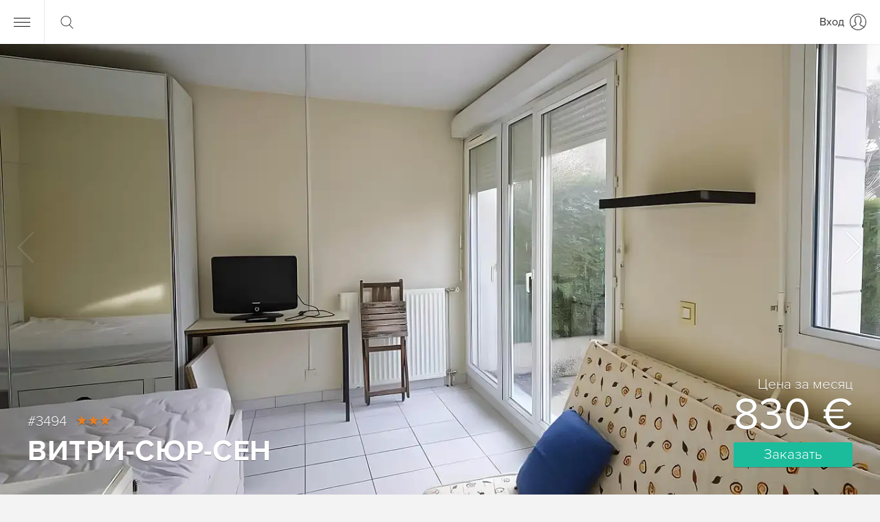

--- FILE ---
content_type: text/html; charset=utf-8
request_url: https://www.glamourapartments.ru/rentals/vitry-sur-seine
body_size: 13692
content:
<!DOCTYPE html>
<html prefix="og: http://ogp.me/ns# fb: http://ogp.me/ns/fb# article: http://ogp.me/ns/article# website: http://ogp.me/ns/website#"
lang="ru"
data-lc-date="ru"
data-lc-numeric="ru"
data-currency="EUR"
data-currency-default="EUR">
<head>
<meta charset=UTF-8>
<title>Студия 25 м² в пригороде Парижа, 94400 за 58 938 ₽ / мес — #3494</title>
<meta name=viewport content="width=device-width, initial-scale=1">
<meta name=theme-color content=#2196f3>
<link rel=manifest href=/manifest.json>
<link rel=icon href=/logo2.svg type=image/svg sizes=any>
<meta name=description content="Студия «Витри-сюр-Сен» в аренду площадью 25 м² на Rue Charles Infroit в пригороде Парижа за 58 938 ₽ / мес. ☎ Звоните и заказывайте студию прямо сейчас +7 (495) 255 16 75 или +33 9 66 97 17 84.">
<meta name="geo.position" content="48.795,2.387">
<meta name="ICBM" content="48.795,2.387">
<meta name="twitter:title" content="Студия 25 м² в пригороде Парижа, 94400 за 58 938 ₽ / мес — #3494">
<meta name="twitter:description" content="Студия «Витри-сюр-Сен» в аренду площадью 25 м² на Rue Charles Infroit в пригороде Парижа за 58 938 ₽ / мес. ☎ Звоните и заказывайте студию прямо сейчас +7 (495) 255 16 75 или +33 9 66 97 17 84.">
<meta name="twitter:image" content="/pictures/apartments/929d10ad-544f-492a-bb33-9a9203a799fd/28816cbf-28b7-45d7-b012-44196e8153db-2048w.jpg">
<meta name="twitter:site" content="@glamourapart">
<meta name="twitter:card" content="product">
<meta name="twitter:data1" content="830 € / месяц">
<meta name="twitter:label1" content="Цена">
<meta name="twitter:data2" content="Другие пригороды Парижа">
<meta name="twitter:label2" content="Location">
<meta property="og:title" content="Студия 25 м² в пригороде Парижа, 94400 за 58 938 ₽ / мес — #3494">
<meta property="og:type" content="article">
<meta property="og:url" content="/rentals/vitry-sur-seine">
<meta property="og:site_name" content="Prestige Immobilier">
<meta property="og:description" content="Студия «Витри-сюр-Сен» в аренду площадью 25 м² на Rue Charles Infroit в пригороде Парижа за 58 938 ₽ / мес. ☎ Звоните и заказывайте студию прямо сейчас +7 (495) 255 16 75 или +33 9 66 97 17 84.">
<meta property="og:image" content="/pictures/apartments/929d10ad-544f-492a-bb33-9a9203a799fd/28816cbf-28b7-45d7-b012-44196e8153db-2048w.jpg">
<meta property="fb:app_id" content="219232854789016">
<link rel="canonical" href="/rentals/vitry-sur-seine">
<link rel=alternate href="https://www.glamourapartments.fr/rentals/vitry-sur-seine" type="text/html" hreflang="fr">
<link rel=alternate href="https://www.glamourapartments.com/rentals/vitry-sur-seine" type="text/html" hreflang="en">
<link rel=alternate href="https://zh.glamourapartments.com/rentals/vitry-sur-seine" type="text/html" hreflang="zh">
<link rel=stylesheet href="/rent-details.css" type=text/css media=screen>
<script>
var GA_LEGACY_BROWSER = !('Map' in window && 'fetch' in window && 'URLSearchParams' in window && 'customElements' in window);
var GA_CONFIG = {
maps_key: 'AIzaSyBp04BYBkCi_wPOrM04qI8tmGcqYzTexio',
recaptcha_key: '6LfcaPwUAAAAAORFGsl3p93URcYHqZh1RKoH565Q'
};
</script>
<script src=/components-custom/modernizr.min.js defer></script>
<script src=/node_modules/requirejs/require.js data-main=/main defer></script>
</head>
<body itemscope itemtype="https://schema.org/ItemPage" class=" ">
<div class="b-header   ">
<header class="b-header__bar b-header__bar--main">
<div class=b-header__nav>
<button class=b-header__menu aria-label="Меню"></button>
<div class=b-header__search>
<div class=b-header__search-label>
<div class=b-header__search-keyword hidden></div>
<span></span>
</div>
<div class=b-header__search-input>
<input type=search class=b-header__search-text placeholder="Что вы ищете?">
</div>
</div>    </div>
<div class=b-header-user>
<a href=/login rel=nofollow aria-label="Вход" class="b-header-user__link b-header-user__link--login js-guest" >
<span class=b-header-user__link-text>Вход</span>
</a>
<div class="dropdown js-user" hidden>
<button data-toggle=dropdown class=b-header-user__btn>
<img src="/img/avatars/default.png" class=b-header-user__avatar alt="Гость">
<span class=b-header-user__text>Гость</span>
</button>
<ul class="dropdown-menu pull-right b-header-user__menu">
<li><a href="https://putevoditel.glamourapartments.ru/"></a></li>
<li><a href=/logout rel=nofollow>Выход</a></li>
</ul>
</div>
</div>
</header></div>    <l-menu id=modal-menu class=modal hidden>
<div class=modal__dialog>
<div class=modal__content>
<div class=b-menu-header>
<button aria-label="Закрыть" class="b-menu-header__btn b-menu-header__btn--close" data-dismiss=modal></button>
<span class=b-menu-header__sep></span>
<div class="dropdown menu-dropdown-language">
<button data-toggle=dropdown class="b-menu-header__btn b-menu-header__btn--lang">
Русский
</button>
<div class="dropdown-menu b-header-dropdown">
<ul>
<li>
<button type=button class=b-header-dropdown__btn href="https://www.glamourapartments.fr/" value=fr lang=fr>
Français
</button>
</li>
<li>
<button type=button class=b-header-dropdown__btn href="https://www.glamourapartments.com/" value=en lang=en>
English
</button>
</li>
<li>
<button type=button class=b-header-dropdown__btn href="https://zh.glamourapartments.com/" value=zh lang=zh>
中国的
</button>
</li>
<li>
<button type=button class=b-header-dropdown__btn href="https://www.glamourapartments.ru/" value=ru lang=ru>
Русский
</button>
</li>
</ul>
</div>
</div>
<div class="dropdown menu-dropdown-currency">
<button data-toggle=dropdown class="b-menu-header__btn b-menu-header__btn--currency b-menu-header__btn--currency-eur">
Евро
</button>
<div class="dropdown-menu b-header-dropdown">
<ul>
<li>
<button type=button class="b-header-dropdown__btn b-header-dropdown__btn--currency" value="EUR" aria-label="Евро">
€ Евро
</button>
</li>
<li>
<button type=button class="b-header-dropdown__btn b-header-dropdown__btn--currency" value="USD" aria-label="Доллар США">
$ Доллар США
</button>
</li>
<li>
<button type=button class="b-header-dropdown__btn b-header-dropdown__btn--currency" value="GBP" aria-label="Фунт">
£ Фунт
</button>
</li>
<li>
<button type=button class="b-header-dropdown__btn b-header-dropdown__btn--currency" value="RUB" aria-label="Рубль">
₽ Рубль
</button>
</li>
</ul>
</div>
</div>
<a href=/login rel=nofollow class="b-menu-header__btn b-menu-header__btn--login js-guest" >
Вход
</a>
<a href=/signup rel=nofollow class="b-menu-header__btn js-guest" >
Зарегистрироваться
</a>
<div class="dropdown js-user" hidden>
<button data-toggle=dropdown class="b-menu-header__btn b-menu-header__btn--user">
<img src="/img/avatars/default.png" class=b-menu-header__btn-avatar alt="Гость">
<span class=b-menu-header__btn-text>Гость</span>
</button>
<div class="dropdown-menu pull-right b-header-dropdown">
<ul>
<li><a href="/list-property" class=b-header-dropdown__btn>Для владельцев</a></li>
<li><a href="https://putevoditel.glamourapartments.ru/" class=b-header-dropdown__btn></a></li>
<li><a href=/logout rel=nofollow class=b-header-dropdown__btn>Выход</a></li>
</ul>
</div>
</div>
</div>
<div class=b-menu>
<div class=b-menu__content>
<div class=b-menu__col>
<nav class=b-menu-nav>
<ul>
<li class="b-menu-nav__item b-menu-nav__item--group">
Аренда и продажа
</li>
<li class=b-menu-nav__item>
<a href="/rent/paris" class=b-menu-nav__link>Аренда в Париже</a>
</li>
<li class=b-menu-nav__item>
<a href="/rent/paris/hot-deals" class=b-menu-nav__link>Горящие предложения по аренде в Париже</a>
</li>
<li class=b-menu-nav__item>
<a href="/rent" class=b-menu-nav__link>Аренда во Франции</a>
</li>
<li class=b-menu-nav__item>
<a href="/sale/paris" class=b-menu-nav__link>Недвижимость в Париже на продажу</a>
</li>
<li class=b-menu-nav__item>
<a href="/sale" class=b-menu-nav__link>Недвижимость во Франции на продажу</a>
</li>
<li class="b-menu-nav__item b-menu-nav__item--group">
Информация
</li>
<li class=b-menu-nav__item>
<a href="/" class=b-menu-nav__link>Главная</a>
</li>
<li class=b-menu-nav__item>
<a href="/list-property" rel=nofollow class=b-menu-nav__link>Для владельцев</a>
</li>
<li class=b-menu-nav__item>
<a href="https://putevoditel.glamourapartments.ru/" class=b-menu-nav__link>Путеводитель</a>
</li>
<li class=b-menu-nav__item>
<a href="https://blog.glamourapartments.ru/" class=b-menu-nav__link>Новости</a>
</li>
<li class=b-menu-nav__item>
<a href="/contact" class=b-menu-nav__link>Контакты</a>
</li>
</ul>
</nav>                    </div>
<div class=b-menu__col>
<div class=b-menu-profile>
<a href=/ >
<img src=/logo2-full.svg loading=lazy class=b-menu-profile__logo title="Prestige Immobilier" width=260>
</a>
<p>
Мы единственное русскоговорящее агентство по недвижимости в Париже. Мы на рынке с 2008 года и предлагаем квартиры в аренду на короткий и длительный срок в Париже и во Франции, а также квартиры на продажу.
</p>
<p>
+33 6 98 76 57 75<br>
<a href=mailto:info@prestige-immobiliers.fr>
info@prestige-immobiliers.fr
</a>
</p>
<p>
<a href="https://maps.app.goo.gl/TSQtc5saE8z3FvEW6" target=ga-address rel=noopener>
1 Allée de Salignac, 92430 Marnes-la-Coquette
</a>
<br>
Пн – Вт: 11:00 — 18:00 (CET), Сб – Вс: закрыто
</p>
</div>                        <ul class=b-menu-social>
<li class=b-menu-social__item>
<a href="https://www.facebook.com/GlamourApartments" title="Facebook" class=b-menu-social__link>
<i class="icon-social-facebook"></i>
</a>
</li>
<li class=b-menu-social__item>
<a href="https://vk.com/apartments_paris" title="VKontakte" class=b-menu-social__link>
<i class="icon-social-vk"></i>
</a>
</li>
<li class=b-menu-social__item>
<a href="https://twitter.com/glamourapart" title="Twitter" class=b-menu-social__link>
<i class="icon-social-twitter"></i>
</a>
</li>
<li class=b-menu-social__item>
<a href="https://glamourapartments.tumblr.com/" title="Tumblr" class=b-menu-social__link>
<i class="icon-social-tumblr"></i>
</a>
</li>
<li class=b-menu-social__item>
<a href="https://www.youtube.com/user/glamourapart" title="YouTube" class=b-menu-social__link>
<i class="icon-social-youtube"></i>
</a>
</li>
</ul>                        <ul class=b-menu-legal>
<li class=b-menu-legal__item>
<a href="/terms" class=footer__nav-link>Условия Аренды</a>
</li>
<li class=b-menu-legal__item>
<a href="/privacy-policy" class=footer__nav-link>Конфиденциальность</a>
</li>
</ul>                    </div>
</div>
</div>
</div>
</div>
</l-menu>
<main class=page-rental-detail data-page=rent-details>
<article itemscope itemtype="https://schema.org/Product https://schema.org/Apartment" data-id="929d10ad-544f-492a-bb33-9a9203a799fd">
<link itemprop=additionalType href=http://www.productontology.org/id/Apartment>
<meta itemprop=productID content="929d10ad-544f-492a-bb33-9a9203a799fd">
<meta itemprop=mpn content="3494">
<div class=rental-cover>
<div class=rental-gallery>
<img src="/pictures/apartments/929d10ad-544f-492a-bb33-9a9203a799fd/28816cbf-28b7-45d7-b012-44196e8153db-details" class=rental-gallery__img itemprop=image alt="Витри-сюр-Сен">
<div class="fotorama rental-gallery__fotorama" data-auto=false>
<img src="/pictures/apartments/929d10ad-544f-492a-bb33-9a9203a799fd/28816cbf-28b7-45d7-b012-44196e8153db-details" alt="Гостиная" itemprop=image loading=lazy>
<img src="/pictures/apartments/929d10ad-544f-492a-bb33-9a9203a799fd/585dc2a5-86d6-49ef-8468-923562586362-details" alt="Гостиная" itemprop=image loading=lazy>
<img src="/pictures/apartments/929d10ad-544f-492a-bb33-9a9203a799fd/458e8ac2-192c-4e69-8b54-71ea146059c8-details" alt="Гостиная" itemprop=image loading=lazy>
<img src="/pictures/apartments/929d10ad-544f-492a-bb33-9a9203a799fd/1215a7da-af3e-4f74-8fd1-73fe53338f9c-details" alt="Гостиная" itemprop=image loading=lazy>
<img src="/pictures/apartments/929d10ad-544f-492a-bb33-9a9203a799fd/45e31630-967a-4f2f-93d4-f3ff6c1ec5fe-details" alt="Кухня" itemprop=image loading=lazy>
<img src="/pictures/apartments/929d10ad-544f-492a-bb33-9a9203a799fd/394893ca-6f73-4784-88ef-a7c86576e315-details" alt="Холл" itemprop=image loading=lazy>
<img src="/pictures/apartments/929d10ad-544f-492a-bb33-9a9203a799fd/cbdde97d-6e2c-4a5b-9047-46f05242f68c-details" alt="Ванная комната" itemprop=image loading=lazy>
<img src="/pictures/apartments/929d10ad-544f-492a-bb33-9a9203a799fd/6da3ca0e-611a-49bc-8c15-833db7a3dc3c-details" alt="Район/окружение" itemprop=image loading=lazy>
<img src="/pictures/apartments/929d10ad-544f-492a-bb33-9a9203a799fd/e2f6ee52-0cc2-4c6e-bd84-d15f6446bc06-details" alt="Район/окружение" itemprop=image loading=lazy>
<img src="/pictures/apartments/929d10ad-544f-492a-bb33-9a9203a799fd/8981f7a8-ca5f-4ea1-a229-6ed1924f5e6b-details" alt="Район/окружение" itemprop=image loading=lazy>
</div>
<div class=rental-cover__book itemprop=offers itemscope itemtype=https://schema.org/Offer>
<meta itemprop=availability content=https://schema.org/InStock>
<meta itemprop=businessFunction content=http://purl.org/goodrelations/v1#LeaseOut>
<meta itemprop=priceCurrency content="EUR">
<meta itemprop=price content="830">
<div class=rental-cover__book-price itemprop=priceSpecification itemscope itemtype=https://schema.org/UnitPriceSpecification>
<meta itemprop=priceCurrency content="EUR">
<meta itemprop=price content="830">
<meta itemprop=unitCode content=MON>
<div class=rental-cover__book-per>
Цена за месяц
</div>
<div class=rental-cover__book-amount rv-text="f:_price | price">
830 €
</div>
</div>
<a href=#book class=rental-cover__book-btn onclick="window._gs && _gs('event', 'Detailed page: Top book')">
Заказать
</a>
</div>
<a href=#summary aria-label="К резюме" class=rental-cover__arrow></a>
</div>
<header class="rental-block rental-headline">
<div class="container-full rental-headline__container">
<div class="rental-block__header rental-headline__header">
<div class=rental-headline__meta>
<span class=rental-headline__id>
#3494
</span>
<span class="stars  rental-headline__stars" title="3 звезды из 5">
<span class="stars__star stars__star--3"></span>
</span>
</div>
<h1 class="rental-block__title rental-headline__title" itemprop=name>
Витри-сюр-Сен
</h1>
</div>
</div>
</header></div>        <section class=rental-summary id=summary>
<div class=container>
<header class=rental-summary__header>
<h2>
Детали
</h2>
</header>
<ul class=summary-list>
<li class="summary-list__item summary-list__item-guests">
<dl itemprop=occupancy itemscope itemtype=https://schema.org/QuantitativeValue >
<dt class=summary-list__key >
Гостя
</dt>
<dd class="summary-list__value summary-list__value--guests ">
<data value=2>
2
</data>
<meta itemprop=value content=2>
<meta itemprop=unitCode content=C62>
</dd>
</dl>
</li>
<li class="summary-list__item summary-list__item-bedrooms">
<dl  >
<dt class=summary-list__key >
Студия
</dt>
<dd class="summary-list__value summary-list__value--bedrooms ">
</dd>
</dl>
</li>
<li class="summary-list__item summary-list__item-bathrooms">
<dl  >
<dt class=summary-list__key >
Ванная
</dt>
<dd class="summary-list__value summary-list__value--bathrooms ">
<data value=1 class=summary-list__label>
1
</data>
<meta itemprop=numberOfBathroomsTotal content=1>
</dd>
</dl>
</li>
<li class="summary-list__item summary-list__item-space">
<dl itemprop=floorSize itemscope itemtype=https://schema.org/QuantitativeValue >
<dt class=summary-list__key >
Площадь
</dt>
<dd class="summary-list__value summary-list__value--space ">
<data value=25>
25 m²
</data>
<meta itemprop=value content=25>
<meta itemprop=unitCode content=MTK>
</dd>
</dl>
</li>
<li class="summary-list__item summary-list__item-wifi">
<dl  itemprop=amenityFeature itemscope itemtype=https://schema.org/LocationFeatureSpecification>
<dt class=summary-list__key itemprop=name>
Интернет/Wi-Fi
</dt>
<dd class="summary-list__value summary-list__value--wifi summary-list__value--no">
<meta itemprop=value content=False>
</dd>
</dl>
</li>
<li class="summary-list__item summary-list__item-tv">
<dl  itemprop=amenityFeature itemscope itemtype=https://schema.org/LocationFeatureSpecification>
<dt class=summary-list__key itemprop=name>
Телевизор
</dt>
<dd class="summary-list__value summary-list__value--tv ">
<meta itemprop=value content=True>
</dd>
</dl>
</li>
<li class="summary-list__item summary-list__item-washer">
<dl  itemprop=amenityFeature itemscope itemtype=https://schema.org/LocationFeatureSpecification>
<dt class=summary-list__key itemprop=name>
Стиральная машина
</dt>
<dd class="summary-list__value summary-list__value--washer summary-list__value--no">
<meta itemprop=value content=False>
</dd>
</dl>
</li>
<li class="summary-list__item summary-list__item-towels">
<dl  itemprop=amenityFeature itemscope itemtype=https://schema.org/LocationFeatureSpecification>
<dt class=summary-list__key itemprop=name>
Постельное белье
</dt>
<dd class="summary-list__value summary-list__value--towels ">
<meta itemprop=value content=True>
</dd>
</dl>
</li>
</ul>
</div>
</section>        <div class=rental-bar>
<div class=rental-bar__row>
<div class=rental-bar__col>
<a href=#book class="rental-bar__btn rental-bar__btn--primary">
Заказать
</a>
</div>
<div class=rental-bar__col>
<a href=/apartments/929d10ad-544f-492a-bb33-9a9203a799fd/book rel=nofollow class=rental-bar__btn>
Связаться с агентством
</a>
</div>
</div>
</div>
<div class=rental-grid-summary>
<div class="container rental-grid__container">
<div class=rental-grid__row>
<div class=rental-grid__col-1>
<section class="rental-block rental-spec">
<div class="container rental-grid__col-container">
<header class=rental-block__header>
<h2 class=rental-block__title>
Детали
</h2>
</header>
<ul class=spec-list>
<li class=spec-list__item>
<dl>
<dt class=spec-list__key>
Звёзды
</dt>
<dd class=spec-list__value>
<span class="stars  spec-list__rating" title="3 звезды из 5">
<span class="stars__star stars__star--3"></span>
</span>
</dd>
</dl>
</li>
<li class=spec-list__item>
<meta itemprop=accommodationCategory content=RLSE>
<dl itemprop=additionalProperty itemscope itemtype=https://schema.org/PropertyValue>
<dt class=spec-list__key itemprop=name>
Тип
</dt>
<dd class=spec-list__value itemprop=value>
Квартира
</dd>
</dl>
</li>
<li class=spec-list__item>
<dl>
<dt class=spec-list__key>
Номер
</dt>
<dd class=spec-list__value itemprop=sku>
3494
</dd>
</dl>
</li>
<li class=spec-list__item>
<dl>
<dt class=spec-list__key>
Спальные места
</dt>
<dd class=spec-list__value>
<span itemprop=bed itemscope itemtype=https://schema.org/BedDetails>
<span itemprop=typeOfBed>
Двуспальная кровать
</span>
×
<data value=1>
<span itemprop=numberOfBeds>1</span>
</data>
</span>
<br>
<span itemprop=bed itemscope itemtype=https://schema.org/BedDetails>
<span itemprop=typeOfBed>
Диван (для 2 человек)
</span>
×
<data value=1>
<span itemprop=numberOfBeds>1</span>
</data>
</span>
<br>
</dd>
</dl>
</li>
<li class=spec-list__item>
<dl itemprop=amenityFeature itemscope itemtype=https://schema.org/LocationFeatureSpecification>
<dt class=spec-list__key itemprop=name>
Туалет
</dt>
<dd class=spec-list__value itemprop=value>
1
</dd>
</dl>
</li>
<li class=spec-list__item>
<dl itemprop=additionalProperty itemscope itemtype=https://schema.org/PropertyValue>
<dt class=spec-list__key itemprop=name>
Район
</dt>
<dd class=spec-list__value itemprop=value>
Другие пригороды Парижа, Париж
</dd>
</dl>
</li>
<li class=spec-list__item>
<dl>
<dt class=spec-list__key>
Расположение
</dt>
<dd class=spec-list__value>
<span class="stars stars-grade spec-list__grade" title="3 звезды из 5">
<span class="stars__star stars__star--3"></span>
</span>
</dd>
</dl>
</li>
</ul>
</div>
</section>                    </div>
<div class=rental-grid__col-1>
<section class="rental-block rental-amenities">
<div class="container rental-grid__col-container">
<header class=rental-block__header>
<h2 class=rental-block__title>
Удобства
</h2>
</header>
<ul class=amenities-list>
<li itemprop=amenityFeature itemscope itemtype=https://schema.org/LocationFeatureSpecification class="amenities-list__item ">
<span itemprop=name>Постельное белье</span>
<meta itemprop=value content="True">
</li>
<li itemprop=amenityFeature itemscope itemtype=https://schema.org/LocationFeatureSpecification class="amenities-list__item ">
<span itemprop=name>Телевизор</span>
<meta itemprop=value content="True">
</li>
<li itemprop=amenityFeature itemscope itemtype=https://schema.org/LocationFeatureSpecification class="amenities-list__item ">
<span itemprop=name>Холодильник</span>
<meta itemprop=value content="True">
</li>
<li itemprop=amenityFeature itemscope itemtype=https://schema.org/LocationFeatureSpecification class="amenities-list__item ">
<span itemprop=name>Микроволновая печь</span>
<meta itemprop=value content="True">
</li>
<li itemprop=amenityFeature itemscope itemtype=https://schema.org/LocationFeatureSpecification class="amenities-list__item ">
<span itemprop=name>Электрический чайник</span>
<meta itemprop=value content="True">
</li>
<li itemprop=amenityFeature itemscope itemtype=https://schema.org/LocationFeatureSpecification class="amenities-list__item amenities-list__item--no">
<s itemprop=name>Интернет/Wi-Fi</s>
<meta itemprop=value content="False">
</li>
<li itemprop=amenityFeature itemscope itemtype=https://schema.org/LocationFeatureSpecification class="amenities-list__item amenities-list__item--no">
<s itemprop=name>Стиральная машина</s>
<meta itemprop=value content="False">
</li>
<li itemprop=amenityFeature itemscope itemtype=https://schema.org/LocationFeatureSpecification class="amenities-list__item amenities-list__item--no">
<s itemprop=name>Лифт</s>
<meta itemprop=value content="False">
</li>
</ul>
</div>
</section>                    </div>
<div class=rental-grid__col-1>
<section class="rental-block rental-description">
<div class="container rental-grid__col-container">
<header class=rental-block__header>
<h2 class=rental-block__title>
Описание
</h2>
</header>
<div class=rental-description__content>
<div class=rental-description__text itemprop=description>
<p>Квартира-студия (1-комнатный апартамент) в аренду с террасой (9 кв.м.), расположенная в пригороде Парижа Витри-сюр-Сен - на юго-восток от города. Студия очень светлая и выполнена в виде открытой планировки.</p>
<p>Компактная кухня полностью оборудована современной техникой и мебелью.</p>
<p>Гостиное и спальное пространство располагает двуспальной кроватью, шкафом, телевизором, удобным диваном.</p>
<p>Квартира находится на Rue Charles Infroit в самом сердце спокойного и очаровательного квартала неподалеку от магазинов, кафе, ресторанов.</p>
<p>Площадь апартамента - 25 квадратных метров; 1-й этаж; количество жильцов - 2 человека.</p>
<p>Несмотря на то, что студия расположена в пригороде, добраться до Парижа вам не составит труда. Коммуна имеет развитую транспортную систему: RER, автобус (остановка всего в 2-х минутах ходьбы от дома - маршрут n° 183).</p>
</div>
</div>
</div>
</section>                    </div>
</div>
</div>
</div>
<section class="rental-block rental-book" id=book>
<div class="container rental-book__container">
<div class=rental-book__row>
<div class="rental-book__col rental-book__col--controls">
<div class=rental-book__group>
<div class=rental-book__control>
<div class="dropdown js-date">
<label for=book-calendar-btn class=rental-book__label>
Период
</label>
<button id=book-calendar-btn class="rental-book__input rental-book__input--date rental-book__input--placeholder" rv-text="f:date | dateRange | or 'Выберите даты'" rv-class-rental-book__input--placeholder="f:date | not">
Выберите даты
</button>
<div class="dropdown-menu rental-book__dropdown-menu rental-book__dropdown-menu--date">
<div class=c-datepicker>
<button class="c-datepicker__nav c-datepicker__nav--prev"></button>
<button class="c-datepicker__nav c-datepicker__nav--next"></button>
<div class=c-datepicker__calendar></div>
<button class=c-datepicker__reset>Очистить даты</button>
</div>    </div>
</div>                    </div>
<div class=rental-book__control>
<div class="dropdown book-guests">
<label for=book-guests-btn class=rental-book__label>
Гости
</label>
<button id=book-guests-btn data-toggle=dropdown class="rental-book__input rental-book__input--guests" rv-text="f:guests">
1
</button>
<div class="dropdown-menu rental-book__dropdown-menu rental-book__dropdown-menu--guests">
<div class=rental-book__guests>
<button type=button role=radio class="control-switch__btn control-switch__btn--active" data-switch=button name=guests value="1"  rv-class-control-switch__btn--active="f:guests | eq '1'">
1
</button>
<button type=button role=radio class="control-switch__btn " data-switch=button name=guests value="2"  rv-class-control-switch__btn--active="f:guests | eq '2'">
2
</button>
<button type=button role=radio class="control-switch__btn " data-switch=button name=guests value="3" disabled rv-class-control-switch__btn--active="f:guests | eq '3'">
3
</button>
<button type=button role=radio class="control-switch__btn " data-switch=button name=guests value="4" disabled rv-class-control-switch__btn--active="f:guests | eq '4'">
4
</button>
<button type=button role=radio class="control-switch__btn " data-switch=button name=guests value="5" disabled rv-class-control-switch__btn--active="f:guests | eq '5'">
5
</button>
<button type=button role=radio class="control-switch__btn " data-switch=button name=guests value="6" disabled rv-class-control-switch__btn--active="f:guests | eq '6'">
6
</button>
<button type=button role=radio class="control-switch__btn " data-switch=button name=guests value="7" disabled rv-class-control-switch__btn--active="f:guests | eq '7'">
7
</button>
<button type=button role=radio class="control-switch__btn " data-switch=button name=guests value="8" disabled rv-class-control-switch__btn--active="f:guests | eq '8'">
8
</button>
<button type=button role=radio class="control-switch__btn " data-switch=button name=guests value="9" disabled rv-class-control-switch__btn--active="f:guests | eq '9'">
9
</button>
<button type=button role=radio class="control-switch__btn " data-switch=button name=guests value="10" disabled rv-class-control-switch__btn--active="f:guests | eq '10'">
10
</button>
</div>
</div>
</div>                    </div>
</div>
</div>
<div class="rental-book__col rental-book__col--price" data-control=price>
<div class=rental-book__label>
<span  rv-show="f:_avg">От</span>
</div>
<div class=rental-book-price>
<span class=rental-book-price__value>
<span rv-text="f:_price_prefix"></span><span class=rental-book-price__number rv-text="f:_price">830</span> <span rv-text="f:_price_suffix">€</span>
</span>
<span class=rental-book-price__period>
/ месяц
</span>
</div>
<div class=rental-book-note>
* Без учета комиссии агентства
</div>
</div>
<div class="rental-book__col rental-book__col--action">
<div class=rental-book__action>
<button type=button class=rental-book__btn-book onclick="window._gs && _gs('event', 'Detailed page: Middle Book')">
Заказать
</button>
<div class=rental-book__message>
<a href=/apartments/929d10ad-544f-492a-bb33-9a9203a799fd/book rel=nofollow class=rental-book__message-btn>
Есть вопрос? Задавайте!
</a>
</div>
</div>            </div>
</div>
</div>
</section>
<div class=rental-grid-rates>
<div class="container rental-grid__container">
<div class=rental-grid__row>
<div class="rental-grid__col-2 rental-grid__col-calendar">
<section class="rental-block rental-calendar">
<div class="container rental-grid__col-container">
<header class=rental-block__header>
<h2 class=rental-block__title>
Календарь
</h2>
<div class=calendar-nav>
<button aria-label="Предыдущий месяц" class="calendar-nav__btn calendar-nav__icon-prev" disabled></button>
<button aria-label="Следующий месяц" class="calendar-nav__btn calendar-nav__icon-next"></button>
</div>
</header>
<div class=c-datepicker>
<div class=c-datepicker__calendar>
<div class=c-datepicker__month>
<div class=c-datepicker__title>
январь
</div>
<div class=c-datepicker__dow>
пн
</div>
<div class=c-datepicker__dow>
вт
</div>
<div class=c-datepicker__dow>
ср
</div>
<div class=c-datepicker__dow>
чт
</div>
<div class=c-datepicker__dow>
пт
</div>
<div class=c-datepicker__dow>
сб
</div>
<div class=c-datepicker__dow>
вс
</div>
<div class=c-datepicker__day></div>
<div class=c-datepicker__day></div>
<div class=c-datepicker__day></div>
<div class="c-datepicker__day c-datepicker__day--na"  data-date="2026-01-01">1</div>
<div class="c-datepicker__day c-datepicker__day--na"  data-date="2026-01-02">2</div>
<div class="c-datepicker__day c-datepicker__day--na"  data-date="2026-01-03">3</div>
<div class="c-datepicker__day c-datepicker__day--na"  data-date="2026-01-04">4</div>
<div class="c-datepicker__day c-datepicker__day--na"  data-date="2026-01-05">5</div>
<div class="c-datepicker__day c-datepicker__day--na"  data-date="2026-01-06">6</div>
<div class="c-datepicker__day c-datepicker__day--na"  data-date="2026-01-07">7</div>
<div class="c-datepicker__day c-datepicker__day--na"  data-date="2026-01-08">8</div>
<div class="c-datepicker__day c-datepicker__day--na"  data-date="2026-01-09">9</div>
<div class="c-datepicker__day c-datepicker__day--na"  data-date="2026-01-10">10</div>
<div class="c-datepicker__day c-datepicker__day--na"  data-date="2026-01-11">11</div>
<div class="c-datepicker__day c-datepicker__day--na"  data-date="2026-01-12">12</div>
<div class="c-datepicker__day c-datepicker__day--na"  data-date="2026-01-13">13</div>
<div class="c-datepicker__day c-datepicker__day--na"  data-date="2026-01-14">14</div>
<div class="c-datepicker__day c-datepicker__day--na"  data-date="2026-01-15">15</div>
<div class="c-datepicker__day c-datepicker__day--na"  data-date="2026-01-16">16</div>
<div class="c-datepicker__day c-datepicker__day--na"  data-date="2026-01-17">17</div>
<div class="c-datepicker__day c-datepicker__day--na"  data-date="2026-01-18">18</div>
<div class="c-datepicker__day c-datepicker__day--na"  data-date="2026-01-19">19</div>
<div class="c-datepicker__day c-datepicker__day--na"  data-date="2026-01-20">20</div>
<div class="c-datepicker__day c-datepicker__day--na"  data-date="2026-01-21">21</div>
<div class="c-datepicker__day c-datepicker__day--na"  data-date="2026-01-22">22</div>
<div class="c-datepicker__day c-datepicker__day--na"  data-date="2026-01-23">23</div>
<div class="c-datepicker__day c-datepicker__day--na"  data-date="2026-01-24">24</div>
<div class="c-datepicker__day c-datepicker__day--na"  data-date="2026-01-25">25</div>
<div class="c-datepicker__day c-datepicker__day--na"  data-date="2026-01-26">26</div>
<div class="c-datepicker__day c-datepicker__day--na"  data-date="2026-01-27">27</div>
<div class="c-datepicker__day c-datepicker__day--na"  data-date="2026-01-28">28</div>
<div class="c-datepicker__day c-datepicker__day--na"  data-date="2026-01-29">29</div>
<div class="c-datepicker__day c-datepicker__day--na"  data-date="2026-01-30">30</div>
<div class="c-datepicker__day c-datepicker__day--na"  data-date="2026-01-31">31</div>
<div class=c-datepicker__day></div>
</div>
<div class=c-datepicker__month>
<div class=c-datepicker__title>
февраль
</div>
<div class=c-datepicker__dow>
пн
</div>
<div class=c-datepicker__dow>
вт
</div>
<div class=c-datepicker__dow>
ср
</div>
<div class=c-datepicker__dow>
чт
</div>
<div class=c-datepicker__dow>
пт
</div>
<div class=c-datepicker__dow>
сб
</div>
<div class=c-datepicker__dow>
вс
</div>
<div class=c-datepicker__day></div>
<div class=c-datepicker__day></div>
<div class=c-datepicker__day></div>
<div class=c-datepicker__day></div>
<div class=c-datepicker__day></div>
<div class=c-datepicker__day></div>
<div class="c-datepicker__day c-datepicker__day--na"  data-date="2026-02-01">1</div>
<div class="c-datepicker__day c-datepicker__day--na"  data-date="2026-02-02">2</div>
<div class="c-datepicker__day c-datepicker__day--na"  data-date="2026-02-03">3</div>
<div class="c-datepicker__day c-datepicker__day--na"  data-date="2026-02-04">4</div>
<div class="c-datepicker__day c-datepicker__day--na"  data-date="2026-02-05">5</div>
<div class="c-datepicker__day c-datepicker__day--na"  data-date="2026-02-06">6</div>
<div class="c-datepicker__day c-datepicker__day--na"  data-date="2026-02-07">7</div>
<div class="c-datepicker__day c-datepicker__day--na"  data-date="2026-02-08">8</div>
<div class="c-datepicker__day c-datepicker__day--na"  data-date="2026-02-09">9</div>
<div class="c-datepicker__day c-datepicker__day--na"  data-date="2026-02-10">10</div>
<div class="c-datepicker__day c-datepicker__day--na"  data-date="2026-02-11">11</div>
<div class="c-datepicker__day c-datepicker__day--na"  data-date="2026-02-12">12</div>
<div class="c-datepicker__day c-datepicker__day--na"  data-date="2026-02-13">13</div>
<div class="c-datepicker__day c-datepicker__day--na"  data-date="2026-02-14">14</div>
<div class="c-datepicker__day c-datepicker__day--na"  data-date="2026-02-15">15</div>
<div class="c-datepicker__day c-datepicker__day--na"  data-date="2026-02-16">16</div>
<div class="c-datepicker__day c-datepicker__day--na"  data-date="2026-02-17">17</div>
<div class="c-datepicker__day c-datepicker__day--na"  data-date="2026-02-18">18</div>
<div class="c-datepicker__day c-datepicker__day--na"  data-date="2026-02-19">19</div>
<div class="c-datepicker__day c-datepicker__day--na"  data-date="2026-02-20">20</div>
<div class="c-datepicker__day c-datepicker__day--na"  data-date="2026-02-21">21</div>
<div class="c-datepicker__day c-datepicker__day--na"  data-date="2026-02-22">22</div>
<div class="c-datepicker__day c-datepicker__day--na"  data-date="2026-02-23">23</div>
<div class="c-datepicker__day c-datepicker__day--na"  data-date="2026-02-24">24</div>
<div class="c-datepicker__day c-datepicker__day--na"  data-date="2026-02-25">25</div>
<div class="c-datepicker__day c-datepicker__day--na"  data-date="2026-02-26">26</div>
<div class="c-datepicker__day c-datepicker__day--na"  data-date="2026-02-27">27</div>
<div class="c-datepicker__day c-datepicker__day--na"  data-date="2026-02-28">28</div>
<div class=c-datepicker__day></div>
</div>
<div class=c-datepicker__month>
<div class=c-datepicker__title>
март
</div>
<div class=c-datepicker__dow>
пн
</div>
<div class=c-datepicker__dow>
вт
</div>
<div class=c-datepicker__dow>
ср
</div>
<div class=c-datepicker__dow>
чт
</div>
<div class=c-datepicker__dow>
пт
</div>
<div class=c-datepicker__dow>
сб
</div>
<div class=c-datepicker__dow>
вс
</div>
<div class=c-datepicker__day></div>
<div class=c-datepicker__day></div>
<div class=c-datepicker__day></div>
<div class=c-datepicker__day></div>
<div class=c-datepicker__day></div>
<div class=c-datepicker__day></div>
<div class="c-datepicker__day c-datepicker__day--na"  data-date="2026-03-01">1</div>
<div class="c-datepicker__day c-datepicker__day--na"  data-date="2026-03-02">2</div>
<div class="c-datepicker__day c-datepicker__day--na"  data-date="2026-03-03">3</div>
<div class="c-datepicker__day c-datepicker__day--na"  data-date="2026-03-04">4</div>
<div class="c-datepicker__day c-datepicker__day--na"  data-date="2026-03-05">5</div>
<div class="c-datepicker__day c-datepicker__day--na"  data-date="2026-03-06">6</div>
<div class="c-datepicker__day c-datepicker__day--na"  data-date="2026-03-07">7</div>
<div class="c-datepicker__day c-datepicker__day--na"  data-date="2026-03-08">8</div>
<div class="c-datepicker__day c-datepicker__day--na"  data-date="2026-03-09">9</div>
<div class="c-datepicker__day c-datepicker__day--na"  data-date="2026-03-10">10</div>
<div class="c-datepicker__day c-datepicker__day--na"  data-date="2026-03-11">11</div>
<div class="c-datepicker__day c-datepicker__day--na"  data-date="2026-03-12">12</div>
<div class="c-datepicker__day c-datepicker__day--na"  data-date="2026-03-13">13</div>
<div class="c-datepicker__day c-datepicker__day--na"  data-date="2026-03-14">14</div>
<div class="c-datepicker__day c-datepicker__day--na"  data-date="2026-03-15">15</div>
<div class="c-datepicker__day c-datepicker__day--na"  data-date="2026-03-16">16</div>
<div class="c-datepicker__day c-datepicker__day--na"  data-date="2026-03-17">17</div>
<div class="c-datepicker__day c-datepicker__day--na"  data-date="2026-03-18">18</div>
<div class="c-datepicker__day c-datepicker__day--na"  data-date="2026-03-19">19</div>
<div class="c-datepicker__day c-datepicker__day--na"  data-date="2026-03-20">20</div>
<div class="c-datepicker__day c-datepicker__day--na"  data-date="2026-03-21">21</div>
<div class="c-datepicker__day c-datepicker__day--na"  data-date="2026-03-22">22</div>
<div class="c-datepicker__day c-datepicker__day--na"  data-date="2026-03-23">23</div>
<div class="c-datepicker__day c-datepicker__day--na"  data-date="2026-03-24">24</div>
<div class="c-datepicker__day c-datepicker__day--na"  data-date="2026-03-25">25</div>
<div class="c-datepicker__day c-datepicker__day--na"  data-date="2026-03-26">26</div>
<div class="c-datepicker__day c-datepicker__day--na"  data-date="2026-03-27">27</div>
<div class="c-datepicker__day c-datepicker__day--na"  data-date="2026-03-28">28</div>
<div class="c-datepicker__day c-datepicker__day--na"  data-date="2026-03-29">29</div>
<div class="c-datepicker__day c-datepicker__day--na"  data-date="2026-03-30">30</div>
<div class="c-datepicker__day c-datepicker__day--na"  data-date="2026-03-31">31</div>
<div class=c-datepicker__day></div>
<div class=c-datepicker__day></div>
<div class=c-datepicker__day></div>
<div class=c-datepicker__day></div>
<div class=c-datepicker__day></div>
</div>
</div>
<div class=calendar__footer>
<p class=calendar__note>
Последнее обновление:
<span class="calendar__note-value ">
</span>
</p>
<ul class=calendar__legend>
<li class="calendar__legend-item calendar__legend-item--discount">Скидка</li>
<li class="calendar__legend-item calendar__legend-item--extra">Дороже</li>
<li class="calendar__legend-item calendar__legend-item--unavailable">Занята</li>
</ul>
</div>        </div>
</div>
</section>                    </div>
<div class="rental-grid__col-1 rental-grid__col-rates">
<section class="rental-block rental-rates">
<div class="container rental-grid__col-container">
<header class=rental-block__header>
<h2 class=rental-block__title>
Цена
</h2>
</header>
<ul class=rates-list>
<li class=rates-list__item>
<div class=rates-list__key>
8 months or more
</div>
<div class=rates-list__value>
<span class=rates-list__price>830 € / месяц *</span>
</div>
</li>
<li class=rates-list__item>
<p class=rental-list__note>
* Без учета комиссии агентства
</p>
</li>
</ul>
</div>
</section>                    </div>
</div>
</div>
</div>
<section class=rental-location>
<header hidden>
<h2>
Район
</h2>
</header>
<meta itemprop=latitude content=48.795>
<meta itemprop=longitude content=2.387>
<gmp-map center="48.795,2.387" zoom=17 heading-interaction-disabled tilt-interaction-disabled class=rental-location__map>
</gmp-map>
</section>
<section class="rental-block rental-rules">
<div class=container>
<header class=rental-block__header>
<h2 class=rental-block__title>
Условия аренды
</h2>
</header>
<div class=rental-rules__row>
<div class=rental-rules__col>
<section class="rental-rules__section">
<h3 class="rental-rules__title">
Заезд
</h3>
<ul class="rental-rules__list">
<li class="rental-rules__item ">
<span class="rental-rules__key">13:00 - 18:00</span>
</li>
<li class="rental-rules__item ">
<span class="rental-rules__key">18:00 - 20:00</span>
<span class="rental-rules__dash">—</span>
<span class="rental-rules__value">30 €</span>
</li>
<li class="rental-rules__item ">
<span class="rental-rules__key">20:00 - 22:00</span>
<span class="rental-rules__dash">—</span>
<span class="rental-rules__value">50 €</span>
</li>
<li class="rental-rules__item ">
<span class="rental-rules__key">22:00 - 02:00</span>
<span class="rental-rules__dash">—</span>
<span class="rental-rules__value">100 €</span>
</li>
<li class="rental-rules__item ">
<span class="rental-rules__key">Выходные и праздничные дни</span>
<span class="rental-rules__dash">—</span>
<span class="rental-rules__value">50 €</span>
</li>
</ul>
</section>
<section class="rental-rules__section">
<h3 class="rental-rules__title">
Залог
</h3>
<ul class="rental-rules__list">
<li class="rental-rules__item ">
<span class="rental-rules__key">Возвращаемый гарантийный залог</span>
<span class="rental-rules__dash">—</span>
<span class="rental-rules__value">830 €</span>
</li>
<li class="rental-rules__item rental-rules__item--note">
<span class="rental-rules__key">Возвращается в день выезда.</span>
</li>
</ul>
</section>
</div>
<div class=rental-rules__col>
<section class="rental-rules__section">
<h3 class="rental-rules__title">
Выезд
</h3>
<ul class="rental-rules__list">
<li class="rental-rules__item ">
<span class="rental-rules__key">Around 11:00</span>
</li>
<li class="rental-rules__item ">
<span class="rental-rules__key">Before or after 11:00</span>
<span class="rental-rules__dash">—</span>
<span class="rental-rules__value">по запросу</span>
</li>
<li class="rental-rules__item ">
<span class="rental-rules__key">Weekends &amp; French public holidays</span>
<span class="rental-rules__dash">—</span>
<span class="rental-rules__value">50 €</span>
</li>
</ul>
</section>
<section class="rental-rules__section">
<h3 class="rental-rules__title">
Уборка
</h3>
<ul class="rental-rules__list">
<li class="rental-rules__item ">
<span class="rental-rules__key">50 € оплачивается в момент выезда</span>
</li>
</ul>
</section>
</div>
<div class=rental-rules__col>
<section class="rental-rules__section">
<h3 class="rental-rules__title">
Правила
</h3>
<ul class="amenities-list policy-list">
<li class="amenities-list__item amenities-list__item--no">
Не курить
<meta itemprop=smokingAllowed content=False>
</li>
<li class="amenities-list__item amenities-list__item--no">
<span itemprop=permittedUsage>
Без вечеринок
</span>
</li>
<li class="amenities-list__item amenities-list__item--no">
С животными нельзя
<meta itemprop=petsAllowed content=False>
</li>
<li class="amenities-list__item amenities-list__item--no">
<span itemprop=permittedUsage>
Без лишних гостей
</span>
</li>
</ul>
</section>            </div>
</div>
</div>
</section>        <aside class=rental-block>
<div class=container>
<header class=rental-block__header>
<h2 class=rental-block__title>
Вам может понравиться
</h2>
</header>
</div>
<div class=container-rental>
<div class=rental-list>
<article class=rental-list__item  itemprop=isSimilarTo itemscope itemtype="https://schema.org/Product https://schema.org/Apartment">
<link itemprop=additionalType href=http://www.productontology.org/id/Apartment>
<meta itemprop=productID content="549925f8-941e-4aa1-b3a6-bd4f2c307a71">
<meta itemprop=mpn content="549925f8-941e-4aa1-b3a6-bd4f2c307a71">
<meta itemprop=sku content="3884">
<div class=rental-list__card>
<div class=rental-list__cover>
<template class=js-rent-images hidden>
<img src="/pictures/apartments/549925f8-941e-4aa1-b3a6-bd4f2c307a71/0f4e9e36-d982-4a2b-8219-98a9bcb8951f-list" alt="Гостиная" loading=lazy>
<img src="/pictures/apartments/549925f8-941e-4aa1-b3a6-bd4f2c307a71/3bd4cefd-1ef9-46ab-b93b-496c442e38e1-list" alt="Гостиная" loading=lazy>
<img src="/pictures/apartments/549925f8-941e-4aa1-b3a6-bd4f2c307a71/546b07bd-dcff-4616-8f59-bbc39cd5f895-list" alt="Гостиная" loading=lazy>
<img src="/pictures/apartments/549925f8-941e-4aa1-b3a6-bd4f2c307a71/90ed5e88-42c3-43a1-b690-6d3356b49a5d-list" alt="Ванная комната" loading=lazy>
<img src="/pictures/apartments/549925f8-941e-4aa1-b3a6-bd4f2c307a71/5d34293c-f9a2-44a4-859d-c46f77a857b5-list" alt="Ванная комната" loading=lazy>
<img src="/pictures/apartments/549925f8-941e-4aa1-b3a6-bd4f2c307a71/9e848c7e-4ed6-43b7-ab8a-96e75bcbc5da-list" alt="Ванная комната" loading=lazy>
<img src="/pictures/apartments/549925f8-941e-4aa1-b3a6-bd4f2c307a71/5c04e966-5e93-42b6-aaba-945c38b5dca3-list" alt="Гостиная" loading=lazy>
<img src="/pictures/apartments/549925f8-941e-4aa1-b3a6-bd4f2c307a71/59de2dfa-fc3c-4a24-9f0e-2c74630f4b27-list" alt="Гостиная" loading=lazy>
<img src="/pictures/apartments/549925f8-941e-4aa1-b3a6-bd4f2c307a71/ddcf73fa-f8a2-4a3d-b425-bb6ec2658823-list" alt="Кухня" loading=lazy>
<img src="/pictures/apartments/549925f8-941e-4aa1-b3a6-bd4f2c307a71/04b7fea2-ab99-4011-986b-4766d657d57f-list" alt="Гостиная" loading=lazy>
<img src="/pictures/apartments/549925f8-941e-4aa1-b3a6-bd4f2c307a71/8b8185b3-c15a-432b-82b5-beaa22a140c9-list" alt="Район/окружение" loading=lazy>
</template>
<div class=rental-list__thumb>
<a href="/rentals/charenton-02">
<img class=rental-list__img itemprop=image src="/pictures/apartments/549925f8-941e-4aa1-b3a6-bd4f2c307a71/0f4e9e36-d982-4a2b-8219-98a9bcb8951f-list" alt="Charenton 02">
</a>
</div>
</div>
<button class="rental-list__nav rental-list__nav--prev" aria-label="Предыдущее изображение"></button>
<button class="rental-list__nav rental-list__nav--next" aria-label="Следующее изображение"></button>
<div class=rental-list__loader hidden>
<div class=rental-list__loader-icon></div>
</div>
<div class=rental-list__content>
<div class=rental-list__price itemprop=offers itemscope itemtype=https://schema.org/Offer>
<meta itemprop=url content="/rentals/charenton-02">
<meta itemprop=availability content=https://schema.org/InStock>
<meta itemprop=businessFunction href=http://purl.org/goodrelations/v1#LeaseOut>
<meta itemprop=priceCurrency content="EUR">
<meta itemprop=price content="800">
<div itemprop=priceSpecification itemscope itemtype=https://schema.org/UnitPriceSpecification>
<meta itemprop=priceCurrency content="EUR">
<meta itemprop=price content="800">
<meta itemprop=unitCode content=MON>
<span class=rental-list__price-amount>
<span class=rental-list__price-current>
800 €
</span>
</span>
<span class=rental-list__price-period>
за месяц
</span>
</div>
</div>
<div class=rental-list__text>
<header>
<h3 class=rental-list__title>
<a href="/rentals/charenton-02" itemprop=url>
Charenton 02
</a>
<meta itemprop=name content="Charenton 02">
</h3>
</header>
<details>
<summary class=rental-list__meta>
<span class=rental-list__available-now>Свободна прямо сейчас</span>
<span class=rental-list__meta-divider></span>
Квартира
<span class=rental-list__meta-divider></span>
<span itemprop=floorSize itemscope itemtype=https://schema.org/QuantitativeValue>
<data value=12>
12 m²
</data>
<meta itemprop=value content=12>
<meta itemprop=unitCode content=MTK>
</span>
</summary>
<div itemprop=description class=rental-list__desc>
<p>Компактная студия для пары в аренду на Rue de Charenton в 12-м округе Парижа. Недорогая квартира для тех, хочет провести каникулы в столице Франции и остановиться недалеко от центра города.</p>
<p>Площадь — 12 квадратных метров; 1-й французский этаж здания.</p>
<p>Студия располагает диваном, небольшой кухонькой, душевой комнатой (совмещена с туалетом).</p>
<p>Данная квартира находится рядом с площадью Бастилии и Сеной, кварталом Марэ и площадью Вогезов; недалеко от центра Парижа.</p>
<p>Метро: Ledru-Rollin</p>
</div>
</details>            </div>
</div>
</div>
</article>                <article class=rental-list__item  itemprop=isSimilarTo itemscope itemtype="https://schema.org/Product https://schema.org/Apartment">
<link itemprop=additionalType href=http://www.productontology.org/id/Apartment>
<meta itemprop=productID content="a75d253f-5319-40af-8a58-60cdb5a32769">
<meta itemprop=mpn content="a75d253f-5319-40af-8a58-60cdb5a32769">
<meta itemprop=sku content="4436">
<div class=rental-list__card>
<div class=rental-list__cover>
<template class=js-rent-images hidden>
<img src="/pictures/apartments/a75d253f-5319-40af-8a58-60cdb5a32769/3b79ca16-3e13-4c4b-bf11-fb38d2d2e6bd-list" alt="Гостиная" loading=lazy>
<img src="/pictures/apartments/a75d253f-5319-40af-8a58-60cdb5a32769/bc796c51-912a-4e11-9603-747085219274-list" alt="Гостиная" loading=lazy>
<img src="/pictures/apartments/a75d253f-5319-40af-8a58-60cdb5a32769/8d9566b7-a18e-4769-9891-baa55bfd2c32-list" alt="Коридор" loading=lazy>
<img src="/pictures/apartments/a75d253f-5319-40af-8a58-60cdb5a32769/3b188068-6a10-4d22-9fc6-8f4d98ace624-list" alt="Кухня" loading=lazy>
<img src="/pictures/apartments/a75d253f-5319-40af-8a58-60cdb5a32769/2542dab3-8669-48e6-8634-5ce279c78074-list" alt="Ванная комната" loading=lazy>
<img src="/pictures/apartments/a75d253f-5319-40af-8a58-60cdb5a32769/0da1bb7d-a8d7-40d0-aef4-94f325960375-list" alt="Ванная комната" loading=lazy>
</template>
<div class=rental-list__thumb>
<a href="/rentals/studette-malakoff">
<img class=rental-list__img itemprop=image src="/pictures/apartments/a75d253f-5319-40af-8a58-60cdb5a32769/3b79ca16-3e13-4c4b-bf11-fb38d2d2e6bd-list" alt="Малакофф">
</a>
</div>
</div>
<button class="rental-list__nav rental-list__nav--prev" aria-label="Предыдущее изображение"></button>
<button class="rental-list__nav rental-list__nav--next" aria-label="Следующее изображение"></button>
<div class=rental-list__loader hidden>
<div class=rental-list__loader-icon></div>
</div>
<div class=rental-list__content>
<div class=rental-list__price itemprop=offers itemscope itemtype=https://schema.org/Offer>
<meta itemprop=url content="/rentals/studette-malakoff">
<meta itemprop=availability content=https://schema.org/InStock>
<meta itemprop=businessFunction href=http://purl.org/goodrelations/v1#LeaseOut>
<meta itemprop=priceCurrency content="EUR">
<meta itemprop=price content="700">
<div itemprop=priceSpecification itemscope itemtype=https://schema.org/UnitPriceSpecification>
<meta itemprop=priceCurrency content="EUR">
<meta itemprop=price content="700">
<meta itemprop=unitCode content=MON>
<span class=rental-list__price-amount>
<span class=rental-list__price-current>
700 €
</span>
</span>
<span class=rental-list__price-period>
за месяц
</span>
</div>
</div>
<div class=rental-list__text>
<header>
<h3 class=rental-list__title>
<a href="/rentals/studette-malakoff" itemprop=url>
Малакофф
</a>
<meta itemprop=name content="Малакофф">
</h3>
</header>
<details>
<summary class=rental-list__meta>
<span class=rental-list__available-later>Доступна с 30 июня 2026 г.</span>
<span class=rental-list__meta-divider></span>
Квартира
<span class=rental-list__meta-divider></span>
<span itemprop=floorSize itemscope itemtype=https://schema.org/QuantitativeValue>
<data value=14>
14 m²
</data>
<meta itemprop=value content=14>
<meta itemprop=unitCode content=MTK>
</span>
</summary>
<div itemprop=description class=rental-list__desc>
<p>Эта квартира расположена на Av. de Malakoff в западной части Парижа и представляет собой бюджетную студию, подходящую для проживания одного человека. Она расположена в хорошем районе недалеко от Porte Maillot, что делает ее удобной для тех, кто хочет познакомиться со столицей Франции.</p>
<p>В квартире есть базовый набор мебели и бытовой техники, а ее площадь составляет всего 14 квадратных метров. Она расположена на 5-м французском этаже здания с лифтом. Минимальный срок аренды квартиры составляет один месяц, при этом обязателен депозит.</p>
<p>В гостиной есть кровать, шкаф, стол и стул, а небольшая кухня оборудована плитой, раковиной и холодильником. Также есть душевая комната.</p>
<p>Одно из лучших качеств этой квартиры - ее расположение, поскольку она находится недалеко от нескольких популярных достопримечательностей, таких как авеню Фош, Булонский лес, Триумфальная арка и Елисейские поля. Эти достопримечательности предлагают посетителям взглянуть на историю и культуру Парижа.</p>
<p>Ближайшая к студии станция метро Neuilly - Porte Maillot, что позволяет легко добраться до других районов Парижа. В целом, эта небольшая однокомнатная квартира - отличный вариант для тех, кто ищет недорогое жилье в удобном районе Парижа.</p>
</div>
</details>            </div>
</div>
</div>
</article>                <article class=rental-list__item  itemprop=isSimilarTo itemscope itemtype="https://schema.org/Product https://schema.org/Apartment">
<link itemprop=additionalType href=http://www.productontology.org/id/Apartment>
<meta itemprop=productID content="08d1d2ca-32b5-4d5d-9cfd-5aa25dd00ce5">
<meta itemprop=mpn content="08d1d2ca-32b5-4d5d-9cfd-5aa25dd00ce5">
<meta itemprop=sku content="3046">
<div class=rental-list__card>
<div class=rental-list__cover>
<template class=js-rent-images hidden>
<img src="/pictures/apartments/08d1d2ca-32b5-4d5d-9cfd-5aa25dd00ce5/805f0fa5-3e87-46c2-94fd-6527bcc14266-list" alt="Гостиная" loading=lazy>
<img src="/pictures/apartments/08d1d2ca-32b5-4d5d-9cfd-5aa25dd00ce5/84ec91c8-506b-456d-b75a-b2c2d4238a7a-list" alt="Гостиная" loading=lazy>
<img src="/pictures/apartments/08d1d2ca-32b5-4d5d-9cfd-5aa25dd00ce5/9b6d0332-f1b8-4da7-9ca7-1b44983bb183-list" alt="Гостиная" loading=lazy>
<img src="/pictures/apartments/08d1d2ca-32b5-4d5d-9cfd-5aa25dd00ce5/ce08abff-db6b-487a-85e3-d76feabdd66e-list" alt="Гостиная" loading=lazy>
<img src="/pictures/apartments/08d1d2ca-32b5-4d5d-9cfd-5aa25dd00ce5/8bfbd782-cf7e-4b74-8778-85e62fe5e32c-list" alt="Гостиная" loading=lazy>
<img src="/pictures/apartments/08d1d2ca-32b5-4d5d-9cfd-5aa25dd00ce5/bee2c0ca-bc5e-477a-9af1-0034b41f1196-list" alt="Кухня" loading=lazy>
<img src="/pictures/apartments/08d1d2ca-32b5-4d5d-9cfd-5aa25dd00ce5/4da028d3-2a3a-4e31-840a-9d028fab4d3b-list" alt="Кухня" loading=lazy>
<img src="/pictures/apartments/08d1d2ca-32b5-4d5d-9cfd-5aa25dd00ce5/603a3274-456a-4d32-8b8c-644ae69f97eb-list" alt="Ванная комната" loading=lazy>
</template>
<div class=rental-list__thumb>
<a href="/rentals/joubert">
<img class=rental-list__img itemprop=image src="/pictures/apartments/08d1d2ca-32b5-4d5d-9cfd-5aa25dd00ce5/805f0fa5-3e87-46c2-94fd-6527bcc14266-list" alt="Улица Жубер">
</a>
</div>
<div class="badges rental-list__badges">
<div class="badges__item icon-emoticon-excited badges__item--reviews" title="2 отзыва" itemprop=aggregateRating itemscope itemtype=https://schema.org/AggregateRating>
<span itemprop=reviewCount>2</span>
<meta itemprop=ratingValue content="5">
</div>
</div>
</div>
<button class="rental-list__nav rental-list__nav--prev" aria-label="Предыдущее изображение"></button>
<button class="rental-list__nav rental-list__nav--next" aria-label="Следующее изображение"></button>
<div class=rental-list__loader hidden>
<div class=rental-list__loader-icon></div>
</div>
<div class=rental-list__content>
<div class=rental-list__price itemprop=offers itemscope itemtype=https://schema.org/Offer>
<meta itemprop=url content="/rentals/joubert">
<meta itemprop=availability content=https://schema.org/InStock>
<meta itemprop=businessFunction href=http://purl.org/goodrelations/v1#LeaseOut>
<meta itemprop=priceCurrency content="EUR">
<meta itemprop=price content="900">
<div itemprop=priceSpecification itemscope itemtype=https://schema.org/UnitPriceSpecification>
<meta itemprop=priceCurrency content="EUR">
<meta itemprop=price content="900">
<meta itemprop=unitCode content=MON>
<span class=rental-list__price-amount>
<span class=rental-list__price-current>
900 €
</span>
</span>
<span class=rental-list__price-period>
за месяц
</span>
</div>
</div>
<div class=rental-list__text>
<header>
<h3 class=rental-list__title>
<a href="/rentals/joubert" itemprop=url>
Улица Жубер
</a>
<meta itemprop=name content="Улица Жубер">
</h3>
</header>
<details>
<summary class=rental-list__meta>
<span class=rental-list__available-now>Свободна прямо сейчас</span>
<span class=rental-list__meta-divider></span>
Квартира
<span class=rental-list__meta-divider></span>
<span itemprop=floorSize itemscope itemtype=https://schema.org/QuantitativeValue>
<data value=13>
13 m²
</data>
<meta itemprop=value content=13>
<meta itemprop=unitCode content=MTK>
</span>
</summary>
<div itemprop=description class=rental-list__desc>
<p>Предлагаем вам арендовать эту маленькую бюджетную студию в хорошем квартале французской столицы на улице Жубер (Rue Joubert) в 9-м районе города рядом с легендарным универмагом Галери Лафайет.</p>
<p>Вместительность — 2 человека; площадь — 13 квадратных метров; 2-й французский этаж жилого здания с лифтом.</p>
<p>Студия располагает диванчиком (трансформируется в двуспальную кровать), телевизором, журнальным столиком, полками; открытой кухней со стойкой (холодильник, плита, чайник, кофеварка, микроволновая печь); душевой комнатой (совмещена с WC).</p>
<p>Что касается расположения, то студия находится в хорошем квартале Парижа рядом с Галери Лафайет, Опера, вокзалом Сен-Лазар; недалеко от Монмартра и центра города.</p>
<p>Метро: линии 7, 9 Chaussee d'Antin – La Fayette, линия 12 Trinite – d'Estienne d'Orves</p>
</div>
</details>            </div>
</div>
</div>
</article>                <article class=rental-list__item  itemprop=isSimilarTo itemscope itemtype="https://schema.org/Product https://schema.org/Apartment">
<link itemprop=additionalType href=http://www.productontology.org/id/Apartment>
<meta itemprop=productID content="6898c7a9-4230-4398-b178-094f88d498de">
<meta itemprop=mpn content="6898c7a9-4230-4398-b178-094f88d498de">
<meta itemprop=sku content="3163">
<div class=rental-list__card>
<div class=rental-list__cover>
<template class=js-rent-images hidden>
<img src="/pictures/apartments/6898c7a9-4230-4398-b178-094f88d498de/6600cc58-7dbb-4cd5-8f89-4d54096b806b-list" alt="Бюджетная студия на улица Impasse Saint Denis" loading=lazy>
<img src="/pictures/apartments/6898c7a9-4230-4398-b178-094f88d498de/feab8977-403e-43e7-8418-0c2860c25f8a-list" alt="Раскладной диван на двоих человек" loading=lazy>
<img src="/pictures/apartments/6898c7a9-4230-4398-b178-094f88d498de/4122229a-5bb3-4d1e-9a6e-5f36fef0e97e-list" alt="Небольшая, но полностью оборудованная кухня" loading=lazy>
<img src="/pictures/apartments/6898c7a9-4230-4398-b178-094f88d498de/eb29ca86-294a-4a5f-8dc9-df57657cf1b4-list" alt="Небольшая, но полностью оборудованная кухня" loading=lazy>
<img src="/pictures/apartments/6898c7a9-4230-4398-b178-094f88d498de/fd9f380c-bc5c-431a-b19a-9b058f71d4ee-list" alt="Ванная комната - душ и раковина" loading=lazy>
<img src="/pictures/apartments/6898c7a9-4230-4398-b178-094f88d498de/0d56640d-5a22-4b4a-bfb4-dcdac9305e2e-list" alt="Чистая лестница на второй этаж" loading=lazy>
<img src="/pictures/apartments/6898c7a9-4230-4398-b178-094f88d498de/b2fcc642-6174-4cca-a6c9-c9bb770cbc2a-list" alt="Отличный район и окружение" loading=lazy>
</template>
<div class=rental-list__thumb>
<a href="/rentals/saint-denis-2">
<img class=rental-list__img itemprop=image src="/pictures/apartments/6898c7a9-4230-4398-b178-094f88d498de/6600cc58-7dbb-4cd5-8f89-4d54096b806b-list" alt="Сан Дени 2">
</a>
</div>
</div>
<button class="rental-list__nav rental-list__nav--prev" aria-label="Предыдущее изображение"></button>
<button class="rental-list__nav rental-list__nav--next" aria-label="Следующее изображение"></button>
<div class=rental-list__loader hidden>
<div class=rental-list__loader-icon></div>
</div>
<div class=rental-list__content>
<div class=rental-list__price itemprop=offers itemscope itemtype=https://schema.org/Offer>
<meta itemprop=url content="/rentals/saint-denis-2">
<meta itemprop=availability content=https://schema.org/InStock>
<meta itemprop=businessFunction href=http://purl.org/goodrelations/v1#LeaseOut>
<meta itemprop=priceCurrency content="EUR">
<meta itemprop=price content="900">
<div itemprop=priceSpecification itemscope itemtype=https://schema.org/UnitPriceSpecification>
<meta itemprop=priceCurrency content="EUR">
<meta itemprop=price content="900">
<meta itemprop=unitCode content=MON>
<span class=rental-list__price-amount>
<span class=rental-list__price-current>
900 €
</span>
</span>
<span class=rental-list__price-period>
за месяц
</span>
</div>
</div>
<div class=rental-list__text>
<header>
<h3 class=rental-list__title>
<a href="/rentals/saint-denis-2" itemprop=url>
Сан Дени 2
</a>
<meta itemprop=name content="Сан Дени 2">
</h3>
</header>
<details>
<summary class=rental-list__meta>
<span class=rental-list__available-now>Свободна прямо сейчас</span>
<span class=rental-list__meta-divider></span>
Квартира
<span class=rental-list__meta-divider></span>
<span itemprop=floorSize itemscope itemtype=https://schema.org/QuantitativeValue>
<data value=11>
11 m²
</data>
<meta itemprop=value content=11>
<meta itemprop=unitCode content=MTK>
</span>
</summary>
<div itemprop=description class=rental-list__desc>
<p>Небольшая 1-комнатная квартира в аренду во 2-м административном округе Парижа. Несомненное преимущество этой квартиры - стоимость и расположение. За небольшие деньги вы получаете квартиру идеально расположенную для туриста квартиру на двоих с новым ремонтом.</p>
<p>Базовый комплект меблировки (диван на двоих), открытая кухня, душевая комната; площадь — 11 квадратных метров.</p>
<p>Данную квартиру сложно назвать роскошным вариантом, однако, главные ее достоинства — это стоимость и расположение. Если вы хотите провести каникулы, проживая в самом центре Парижа, тогда это жилье будет соответствовать вашему требованию в этом вопросе.</p>
<p>Эта квартира, в отличие от квартиры <a href="/rentals/saint-denis-1">Сан Дени 1</a>, расположена на втором этаже.</p>
<p>Метро Reaumur-Sebastopol (lines 3, 4) - 2 минуты пешком.</p>
<p>Метро Strasbourg - Saint-Denis (lines 4,8,9) - 6 минут пешком.</p>
</div>
</details>            </div>
</div>
</div>
</article>        </div>
</div>
</aside>
</article>
</main>
<footer class="footer footer--white">
<div itemscope itemtype=https://schema.org/RealEstateAgent class=container>
<div class=footer__wrapper>
<div class=footer__copyright>
<link itemprop=image type=image/svg+xml href=/logo2-full.svg>
&copy; <span itemprop=name>Prestige Immobilier</span>
<div itemprop=address itemscope itemtype=https://schema.org/PostalAddress>
<span itemprop=streetAddress>1 Allée de Salignac</span>,
<span itemprop=postalCode>75116</span>
<span itemprop=addressLocality>Париж</span><br>
</div>
<span itemprop=telephone>+33 6 98 76 57 75</span>
<meta itemprop=openingHours content="Mo-Fr 10:00-19:00">
<meta itemprop=email content="info@prestige-immobiliers.fr">
</div>
<ul class=footer__nav>
<li class=footer__nav-item>
<a href="/terms" class=footer__nav-link>Условия Аренды</a>
</li>
<li class=footer__nav-item>
<a href="/privacy-policy" class=footer__nav-link>Конфиденциальность</a>
</li>
<li class=footer__nav-item>
<a href="/contact" class=footer__nav-link>Контакты</a>
</li>
</ul>
<ul class=footer__social>
<li class=footer__social-item>
<a itemprop=sameAs href="https://www.facebook.com/GlamourApartments" class="footer__social-link footer__social-link--facebook" title="Подпишитесь на наш Facebook">
<span class=footer__social-text hidden>Подпишитесь на наш Facebook</span>
</a>
</li>
<li class=footer__social-item>
<a itemprop=sameAs href="https://twitter.com/glamourapart" class="footer__social-link footer__social-link--twitter" title="Следите за нами на твитере">
<span class=footer__social-text hidden>Следите за нами на твитере</span>
</a>
</li>
<li class=footer__social-item>
<a itemprop=sameAs href="https://www.youtube.com/user/glamourapart" class="footer__social-link footer__social-link--youtube" title="Следите за нами на Youtube">
<span class=footer__social-text hidden>Следите за нами на Youtube</span>
</a>
</li>
<li class=footer__social-item>
<a itemprop=sameAs href="https://vk.com/apartments_paris" class="footer__social-link footer__social-link--vk" title="Следите за нами во Вконтакте">
<span class=footer__social-text hidden>Следите за нами во Вконтакте</span>
</a>
</li>
</ul>
</div>
</div>
</footer>
<noscript id=deferred-styles>
<link rel=stylesheet href=/menu.css type=text/css media=screen>
<link rel=stylesheet href=https://use.typekit.net/bqd4alq.css type=text/css media=screen>
</noscript>
<script>
function loadDeferredStyles() {
var stylesNode = document.getElementById('deferred-styles');
var replacement = document.createElement('div');
replacement.innerHTML = stylesNode.textContent;
document.body.appendChild(replacement);
stylesNode.parentElement.removeChild(stylesNode);
}
if (window.requestAnimationFrame) requestAnimationFrame(loadDeferredStyles);
else addEventListener('load', loadDeferredStyles);
if ('serviceWorker' in navigator) {
navigator.serviceWorker.register('/sw.js').catch(function(error) {
console.error(error.message);
});
}
function appendScript(src, attrs) {
var el = document.createElement('script');
el.async = true;
el.src = src;
if (attrs) {
for (var attr in attrs) {
if (attrs.hasOwnProperty(attr)) {
el.setAttribute(attr, attrs[attr]);
}
}
}
document.body.appendChild(el);
}
if (GA_LEGACY_BROWSER) {
window.$buoop = {required:{e:79,f:93,o:80,s:12,c:94},insecure:true,unsupported:true,api:2023.10};
appendScript('//browser-update.org/update.min.js');
}
</script>
<script>
var GoogleAnalyticsObject = '_ga';
function _ga() {
_ga.q.push(arguments);
}
_ga.q = [];
_ga.l = Date.now();
appendScript('https://www.google-analytics.com/analytics.js');
_ga('create', 'UA-35408095-3', 'auto');
_ga('send', 'pageview');
</script>
<script>
function ym() {
ym.a.push(arguments);
}
ym.a = [];
ym.l = Date.now();
appendScript('https://mc.yandex.ru/metrika/tag.js');
ym(17877133, 'init', {clickmap: true, trackLinks: true, accurateTrackBounce: true, webvisor: true, trackHash: true});
</script>
<script type=module>
setTimeout(function () {
appendScript('https://code.jivosite.com/widget.js', {'data-jv-id': '7cCmKxqreH'})
}, 5000);
</script>
</body>
</html>

--- FILE ---
content_type: text/css; charset=UTF-8
request_url: https://www.glamourapartments.ru/rent-details.css
body_size: 11317
content:
body,html{height:100%}body{position:relative}
/*! normalize.css v2.1.3 | MIT License | git.io/normalize */article,aside,details,footer,header,main,nav,section,summary{display:block}[hidden],template{display:none!important}html{font-family:sans-serif;-ms-text-size-adjust:100%;-webkit-text-size-adjust:100%}body{margin:0}h1{font-size:2em;margin:.67em 0}img{border:0}svg:not(:root){overflow:hidden}fieldset{border:1px solid silver;margin:0 2px;padding:.35em .625em .75em}legend{border:0;padding:0}button,input,select,textarea{font-size:100%;margin:0}button,input{line-height:normal}button,select{text-transform:none}button[disabled],html input[disabled]{cursor:default}input[type=checkbox],input[type=radio]{box-sizing:border-box;padding:0}input[type=search]{box-sizing:initial}button::-moz-focus-inner,input::-moz-focus-inner{border:0;padding:0}textarea{overflow:auto;vertical-align:top}table{border-collapse:collapse;border-spacing:0}blockquote,dd,dl,dt,form,h1,h2,h3,h4,h5,h6,label,ol,p,ul{margin:0;padding:0}ul{list-style:none}button{margin:0;padding:0}th{font-weight:300}*,:after,:before{box-sizing:border-box}html{font-size:62.5%;-webkit-tap-highlight-color:rgba(0,0,0,0)}body{background-color:#f3f3f3;color:#303030;font-family:proxima-nova,Helvetica Neue,Helvetica,Arial,sans-serif,Noto Color Emoji,Apple Color Emoji,Segoe UI Emoji,Segoe UI Symbol;font-size:16px;font-weight:300;line-height:1.5}button,input,select,textarea{font-family:inherit;font-size:inherit;font-weight:300;line-height:inherit}input[type=search]{-webkit-appearance:none;-moz-appearance:none;border-radius:0}a{color:#1abc9c;text-decoration:underline}a:focus,a:hover{color:#16a085;text-decoration:none}a:focus{outline:thin dotted #333;outline:5px auto -webkit-focus-ring-color;outline-offset:-2px}.l-header{padding-top:48px}@media (min-width:600px){.l-header{padding-top:64px}}.l-header-filter{background:#f3f3f3;padding-top:96px}@media (min-width:600px){.l-header-filter{padding-top:128px}}.l-header-inverse{background:#f3f3f3;padding-top:0}.b-header__bar{align-items:flex-start;height:48px;position:relative}@media (min-width:600px){.b-header__bar{height:64px}}.b-header__bar+.b-header__bar{border-top:1px solid #ebebeb}.b-header__nav{display:flex;transition:transform .25s,background .1s}.b-header__menu{background:transparent;border:none;font-size:24px;height:48px;line-height:48px;min-width:48px;outline:none;text-align:center;transition:color .25s;width:48px}@media (min-width:600px){.b-header__menu{height:64px;line-height:64px;min-width:64px;width:64px}}.b-header__menu:before{content:"\f118";font-family:FontGA}.b-header__menu:hover{color:#1abc9c}.twitter-typeahead{display:block!important;text-align:left}.tt-hint,.tt-query,.typeahead{outline:none}.tt-hint{color:#9a9a9a}.tt-dropdown-menu,.tt-menu{background:#fff;border:1px solid #dadada;border-top:none;box-shadow:0 1px 2px rgba(0,0,0,.08);font-size:18px;line-height:1;max-height:137px;overflow:hidden;overflow-y:auto;transition:box-shadow .25s;width:100%}.tt-dropdown-menu:hover,.tt-menu:hover{box-shadow:0 1px 4px rgba(0,0,0,.12)}.tt-suggestion{overflow:hidden;padding:8px 12px;text-overflow:ellipsis;white-space:nowrap}.tt-suggestion:hover{cursor:pointer}.tt-suggestion.tt-cursor,.tt-suggestion:hover{background:#1abc9c;color:#fff}.b-search{background:#fff;border-top:1px solid #ebebeb;box-shadow:0 1px 2px rgba(0,0,0,.05);left:0;position:fixed;top:65px;width:100%;z-index:1500}.b-search__item{cursor:pointer;pointer-events:auto}.b-search__item--active,.b-search__item:hover{background:#1abc9c;color:#fff}.b-search__hightlight{background:#faebad;margin:0 -2px;padding:0 2px}.b-search__item--active .b-search__hightlight,.b-search__item:hover .b-search__hightlight{background:transparent}.b-search-mode{overflow:hidden;padding:8px 18px;text-overflow:ellipsis;white-space:nowrap}@media (min-width:600px){.b-search-mode{padding:8px 24px}}.b-search-mode__title{color:#1abc9c;font-weight:600}.b-search-mode__title:before{content:"\f156";display:block;float:left;font-family:FontGA;font-size:18px;font-weight:400;height:18px;line-height:18px;margin:2px 12px 0 0;width:18px}@media (min-width:600px){.b-search-mode__title:before{margin-right:20px}}.b-search-mode__title--short:before{content:"\f17c"}.b-search-mode__title--long:before{content:"\f17b"}.b-search-mode__title--cote:before{content:"\f166"}.b-search-mode__title--sale:before{content:"\f17e"}.b-search-mode__tagline{color:#898989}.b-search-mode__tagline:before{content:"— "}.b-search__item--active .b-search-mode__tagline,.b-search__item--active .b-search-mode__title,.b-search__item:hover .b-search-mode__tagline,.b-search__item:hover .b-search-mode__title{color:#fff}.b-search-rental{overflow:hidden;padding:10px 18px}@media (min-width:600px){.b-search-rental{padding:10px 30px}}.b-search-rental__img{display:block;float:left;height:auto;width:75px}.b-search-rental__text{line-height:1.35;margin-left:90px;padding-top:4px}.b-search-rental__meta,.b-search-rental__title{overflow:hidden;text-overflow:ellipsis;white-space:nowrap}.b-search-rental__meta{color:#898989;font-size:13px}.b-search-rental__stars{margin-right:5px}.b-search__item--active .b-search-rental,.b-search__item--active .b-search-rental__meta,.b-search__item--active .b-search-rental__stars,.b-search__item:hover .b-search-rental,.b-search__item:hover .b-search-rental__meta,.b-search__item:hover .b-search-rental__stars{color:#fff}.b-search-text{color:#333;padding:8px 18px 8px 48px;position:relative}@media (min-width:600px){.b-search-text{padding:8px 30px 8px 62px}}.b-search-text--empty{border-bottom:1px solid #ebebeb;padding-bottom:12px;padding-top:12px}.b-search-text:before{content:"\f17d";display:block;font-family:FontGA;font-size:18px;height:18px;left:18px;line-height:18px;margin:2px 10px 0 0;position:absolute;width:18px}@media (min-width:600px){.b-search-text:before{left:24px}}.b-search__item--active .b-search-text,.b-search__item:hover .b-search-text{color:#fff}.b-header-user{font-weight:400;position:absolute;right:0;top:0;z-index:8}.s-search .b-header-user{display:none}.b-header-user__btn{background:transparent;border:none;display:block;font-weight:400;height:48px;line-height:48px;outline:none;padding-right:10px;transition:color .25s}.b-header-user__btn:hover{color:#1abc9c}@media (min-width:600px){.b-header-user__btn{height:64px;line-height:64px;padding-right:20px}}.open .b-header-user__btn{color:#1abc9c}.b-header--inverse .b-header-user__btn{color:#fff}.b-header-user__avatar{border-radius:50%;display:block;float:right;height:32px;width:32px}@media (min-width:600px){.b-header-user__avatar{margin:16px 0 0 10px}}.b-header-user__text{display:none}@media (min-width:600px){.b-header-user__text{display:inline-block}}.b-header-user__menu{margin-top:1px}.b-header-user__menu li a{display:block;line-height:36px;padding:0 20px;text-decoration:none}.b-header-user__menu li a:focus,.b-header-user__menu li a:hover{background:#1abc9c;color:#fff}.b-header-user__link{color:#303030;float:left;line-height:48px;min-height:48px;position:relative;text-decoration:none;transition:color .25s}@media (min-width:600px){.b-header-user__link{line-height:64px;min-height:64px}}.b-header--inverse .b-header-user__link{color:#fff}.b-header-user__link--login{margin:0 20px}.b-header-user__link--login:after{content:"\f17f";display:block;float:right;font-family:FontGA;font-size:24px;margin-left:8px}@media (min-width:768px){.b-header-user__link--login{margin-left:32px}}.b-header-user__link--contact{margin-right:10px}@media (min-width:600px){.b-header-user__link--contact{margin-right:20px}}.b-header-user__link-text{display:none}@media (min-width:600px){.b-header-user__link-text{display:inline}}.b-header-user__link-host{border:1px solid #1abc9c;color:#1abc9c;display:block;font-size:13px;font-weight:600;letter-spacing:.5px;line-height:22px;margin-top:12px;padding:0 6px;text-transform:uppercase}.b-header--inverse .b-header-user__link-host{border-color:#fff;color:#fff}@media (min-width:600px){.b-header-user__link-host{margin-top:21px}}.b-header__filter{padding:0 20px}.b-header{background:#fff;box-shadow:0 1px 2px rgba(0,0,0,.05);left:0;position:absolute;right:0;top:0;transition:transform .25s;z-index:900}.b-header--headroom{position:fixed}.b-header--inverse{background:transparent;box-shadow:0 1px 3px transparent}.b-header--filter.b-header--not-top.b-header--pinned,.b-header--unpinned{transform:translateY(-52px)}@media (min-width:600px){.b-header--filter.b-header--not-top.b-header--pinned,.b-header--unpinned{transform:translateY(-68px)}}.b-header--fixed{position:fixed}.b-header__search{cursor:pointer;height:48px;min-width:240px;position:relative;transition:all .25s}.b-header__menu+.b-header__search{border-left:1px solid #ebebeb}.b-header__search:before{content:"\f12e";font-family:FontGA;font-size:24px;height:48px;left:0;line-height:48px;pointer-events:none;position:absolute;text-align:center;top:0;width:48px}.b-header__search-label{font-weight:400;line-height:48px;overflow:hidden;padding-left:48px;padding-right:50px;pointer-events:none;position:relative;text-overflow:ellipsis;transition:all .25s;white-space:nowrap;z-index:10}.b-header__search-input{left:0;opacity:0;pointer-events:none;position:absolute;top:0;visibility:hidden;z-index:9}.b-header__search-text{background:transparent;border:none;height:48px;outline:none;padding-left:48px}.b-header__search-keyword{background:#1abc9c;color:#fff;float:left;line-height:30px;margin:9px 12px 0 0;max-width:100px;overflow:hidden;padding:0 30px 0 8px;pointer-events:auto;position:relative;text-overflow:ellipsis;white-space:nowrap}.b-header__search-keyword:after{content:"\f177";font-family:FontGA;position:absolute;right:6px;top:0}@media (min-width:600px){.b-header__search-keyword{margin:17px 12px 0 0;max-width:50%}}.b-header--inverse .b-header__menu{color:#fff}.b-header--inverse .b-header__menu+.b-header__search{border-color:transparent}.b-header--inverse .b-header__search:before{color:#fff}.b-header--inverse .b-header__search-label{display:none}.s-search .b-header__nav{transform:translate(-48px);width:calc(100% + 48px)}@media (min-width:600px){.s-search .b-header__nav{transform:translate(-65px);width:calc(100% + 65px)}}.s-search .b-header__nav .b-header__search{width:100%}.s-search .b-header__nav .b-header__search-label{opacity:0;visibility:hidden}.s-search .b-header__nav .b-header__search-input{opacity:1;visibility:visible;width:100%}.s-search .b-header__bar--filter{height:1px;overflow:hidden}.s-search .b-header--inverse .b-header__search:before{color:#303030}.s-search .b-header--inverse .b-header__nav{background:#fff}@media (min-width:600px){.b-header__search{height:64px}.b-header__search:before{height:64px;line-height:64px;width:64px}.b-header__search-label{line-height:64px;padding-left:64px}.b-header__search-input input{height:64px;padding-left:64px}}.b-breadcrumbs{color:#9a9a9a;font-size:14px;overflow:hidden;text-overflow:ellipsis;white-space:nowrap}.b-breadcrumbs__link{color:#9a9a9a;text-decoration:none}.b-breadcrumbs__item{display:inline-block}.b-breadcrumbs__item:after{content:"›";margin:0 .2em}.b-breadcrumbs__item:last-child:after{display:none}.container{margin:0 auto;max-width:1600px;padding:0 10px}@media (min-width:380px){.container{padding:0 15px}}@media (min-width:480px){.container{padding:0 20px}}@media (min-width:1200px){.container{padding:0 40px}}.container--new{max-width:920px}@media (min-width:1200px){.container--new{padding:20px}}.page-rental-detail{padding-top:64px}@media (orientation:landscape){.page-rental-detail{padding-top:0}}@media (max-width:959px){.rental-grid__container{padding:0}}@media (min-width:960px){.rental-grid-rates{background:#fff}.rental-grid__row{margin-left:-40px}.rental-grid__row:after,.rental-grid__row:before{content:" ";display:table}.rental-grid__row:after{clear:both}.rental-grid__col-1,.rental-grid__col-2,.rental-grid__col-3{float:left;padding-left:40px}.rental-grid__col-1{width:33.33333333%}.rental-grid__col-2{width:66.66666667%}.rental-grid__col-3{width:100%}.rental-grid__col-calendar{float:right}.rental-grid__col-container{padding:0}}@media (min-width:1140px){.rental-grid__row{margin-left:-60px}.rental-grid__col-1,.rental-grid__col-2,.rental-grid__col-3{padding-left:60px}}@media (min-width:1400px){.rental-grid__row{margin-left:-80px}.rental-grid__col-1,.rental-grid__col-2,.rental-grid__col-3{padding-left:80px}}.rental-block{padding:30px 0}.rental-block__header{margin-bottom:16px;position:relative}.rental-block__title{font-size:24px;line-height:1}@media (min-width:380px){.rental-block__title{font-size:28px}}@media (min-width:600px){.rental-block{padding:30px 0 40px}}@media (min-width:960px){.rental-block{padding:40px 0 60px}.rental-block__header{margin-bottom:20px}}@media (min-width:1140px){.rental-block__title{font-size:36px;font-weight:100}.rental-block__header{margin-bottom:24px}}@media (min-width:1400px){.rental-block{padding:50px 0 70px}.rental-block__header{margin-bottom:28px}}.rental-gallery{background:#363636 no-repeat 50%;background-size:cover;padding-bottom:66.66666667%;position:relative}.rental-gallery__fotorama{height:100%;left:0;position:absolute;top:0;width:100%}.rental-gallery__img{display:none}
/*!
 * Fotorama 4.6.3 | http://fotorama.io/license/
 */.fotorama__arr:focus:after,.fotorama__fullscreen-icon:focus:after,.fotorama__html,.fotorama__img,.fotorama__nav__frame:focus .fotorama__dot:after,.fotorama__nav__frame:focus .fotorama__thumb:after,.fotorama__stage__frame,.fotorama__stage__shaft,.fotorama__video iframe{bottom:0;height:100%;left:0;position:absolute;right:0;top:0;width:100%}.fotorama--fullscreen,.fotorama__img{border-radius:0!important;box-shadow:none!important;max-height:99999px!important;max-width:99999px!important;min-height:0!important;min-width:0!important;padding:0!important}.fotorama__wrap .fotorama__grab{cursor:move;cursor:-webkit-grab;cursor:-o-grab;cursor:-ms-grab;cursor:grab}.fotorama__grabbing *{cursor:move;cursor:-webkit-grabbing;cursor:-o-grabbing;cursor:-ms-grabbing;cursor:grabbing}.fotorama__spinner{left:50%!important;position:absolute!important;top:50%!important}.fotorama__caption,.fotorama__nav:after,.fotorama__nav:before,.fotorama__stage:after,.fotorama__stage:before,.fotorama__wrap--css3 .fotorama__arr,.fotorama__wrap--css3 .fotorama__fullscreen-icon,.fotorama__wrap--css3 .fotorama__html,.fotorama__wrap--css3 .fotorama__nav,.fotorama__wrap--css3 .fotorama__nav__shaft,.fotorama__wrap--css3 .fotorama__spinner,.fotorama__wrap--css3 .fotorama__stage,.fotorama__wrap--css3 .fotorama__stage .fotorama__img,.fotorama__wrap--css3 .fotorama__stage__frame,.fotorama__wrap--css3 .fotorama__stage__shaft,.fotorama__wrap--css3 .fotorama__thumb-border,.fotorama__wrap--css3 .fotorama__video-close,.fotorama__wrap--css3 .fotorama__video-play{transform:translateZ(0)}.fotorama__arr:focus,.fotorama__fullscreen-icon:focus,.fotorama__nav__frame{outline:0}.fotorama__arr:focus:after,.fotorama__fullscreen-icon:focus:after,.fotorama__nav__frame:focus .fotorama__dot:after,.fotorama__nav__frame:focus .fotorama__thumb:after{background-color:rgba(0,175,234,.5);border-radius:inherit;content:""}.fotorama__wrap--video .fotorama__stage,.fotorama__wrap--video .fotorama__stage__frame--video,.fotorama__wrap--video .fotorama__stage__frame--video .fotorama__html,.fotorama__wrap--video .fotorama__stage__frame--video .fotorama__img,.fotorama__wrap--video .fotorama__stage__shaft{transform:none!important}.fotorama__wrap--css3 .fotorama__nav__shaft,.fotorama__wrap--css3 .fotorama__stage__shaft,.fotorama__wrap--css3 .fotorama__thumb-border{transition-duration:0s;transition-property:transform,width;transition-timing-function:cubic-bezier(.1,0,.25,1)}.fotorama__arr,.fotorama__fullscreen-icon,.fotorama__no-select,.fotorama__video-close,.fotorama__video-play,.fotorama__wrap{-webkit-user-select:none;-moz-user-select:none;-ms-user-select:none;user-select:none}.fotorama__select{-webkit-user-select:text;-moz-user-select:text;-ms-user-select:text;user-select:text}.fotorama__nav,.fotorama__nav__frame{margin:auto;padding:0}.fotorama__caption__wrap,.fotorama__nav__frame,.fotorama__nav__shaft{display:inline-block;*display:inline;vertical-align:middle;*zoom:1}.fotorama__nav__frame,.fotorama__thumb-border{box-sizing:initial}.fotorama__caption__wrap{box-sizing:border-box}.fotorama--hidden,.fotorama__load{left:-99999px;position:absolute;top:-99999px;z-index:-1}.fotorama__arr,.fotorama__fullscreen-icon,.fotorama__nav,.fotorama__nav__frame,.fotorama__nav__shaft,.fotorama__stage__frame,.fotorama__stage__shaft,.fotorama__video-close,.fotorama__video-play{-webkit-tap-highlight-color:transparent}.fotorama__arr,.fotorama__fullscreen-icon,.fotorama__video-close,.fotorama__video-play{background:url(../img/fotorama/fotorama.png) no-repeat}@media (-webkit-min-device-pixel-ratio:1.5),(-webkit-min-device-pixel-ratio:2),(min-resolution:2dppx){.fotorama__arr,.fotorama__fullscreen-icon,.fotorama__video-close,.fotorama__video-play{background:url(../img/fotorama/fotorama@2x.png) 0 96px 160px no-repeat}}.fotorama__thumb{background-color:#7f7f7f;background-color:hsla(0,0%,50%,.2)}@media print{.fotorama__arr,.fotorama__fullscreen-icon,.fotorama__thumb-border,.fotorama__video-close,.fotorama__video-play{background:none!important}}.fotorama{min-width:1px;overflow:hidden}.fotorama:not(.fotorama--unobtrusive)>:not(:first-child){display:none}.fullscreen{max-height:100%!important;max-width:100%!important;overflow:hidden!important;padding:0!important}.fotorama--fullscreen,.fullscreen{background:#000;height:100%!important;margin:0!important;width:100%!important}.fotorama--fullscreen{bottom:0!important;float:none!important;left:0!important;position:absolute!important;right:0!important;top:0!important;z-index:2147483647!important}.fotorama--fullscreen .fotorama__nav,.fotorama--fullscreen .fotorama__stage{background:#000}.fotorama__wrap{-webkit-text-size-adjust:100%;direction:ltr;position:relative;z-index:0}.fotorama__wrap--rtl .fotorama__stage__frame{direction:rtl}.fotorama__nav,.fotorama__stage{max-width:100%;overflow:hidden;position:relative}.fotorama__wrap--pan-y{-ms-touch-action:pan-y}.fotorama__wrap .fotorama__pointer{cursor:pointer}.fotorama__wrap--slide .fotorama__stage__frame{opacity:1!important}.fotorama__stage__frame{overflow:hidden}.fotorama__stage__frame.fotorama__active{z-index:8}.fotorama__wrap--fade .fotorama__stage__frame{display:none}.fotorama__wrap--fade .fotorama__fade-front,.fotorama__wrap--fade .fotorama__fade-rear,.fotorama__wrap--fade .fotorama__stage__frame.fotorama__active{display:block;left:0;top:0}.fotorama__wrap--fade .fotorama__fade-front{z-index:8}.fotorama__wrap--fade .fotorama__fade-rear{z-index:7}.fotorama__wrap--fade .fotorama__fade-rear.fotorama__active{z-index:9}.fotorama__wrap--fade .fotorama__stage .fotorama__shadow{display:none}.fotorama__img{border:none!important;-ms-filter:"alpha(Opacity=0)";filter:alpha(opacity=0);opacity:0}.fotorama__error .fotorama__img,.fotorama__loaded .fotorama__img{-ms-filter:"alpha(Opacity=100)";filter:alpha(opacity=100);opacity:1}.fotorama--fullscreen .fotorama__loaded--full .fotorama__img,.fotorama__img--full{display:none}.fotorama--fullscreen .fotorama__loaded--full .fotorama__img--full{display:block}.fotorama__wrap--only-active .fotorama__nav,.fotorama__wrap--only-active .fotorama__stage{max-width:99999px!important}.fotorama__wrap--only-active .fotorama__stage__frame{visibility:hidden}.fotorama__wrap--only-active .fotorama__stage__frame.fotorama__active{visibility:visible}.fotorama__nav{display:none;font-size:0;line-height:0;text-align:center;white-space:nowrap;z-index:5}.fotorama__nav__shaft{left:0;position:relative;text-align:left;top:0}.fotorama__nav__frame{cursor:pointer;position:relative}.fotorama__nav--dots{display:block}.fotorama__nav--dots .fotorama__nav__frame{height:30px;width:18px}.fotorama__nav--dots .fotorama__nav__frame--thumb,.fotorama__nav--dots .fotorama__thumb-border{display:none}.fotorama__nav--thumbs{display:block}.fotorama__nav--thumbs .fotorama__nav__frame{padding-left:0!important}.fotorama__nav--thumbs .fotorama__nav__frame:last-child{padding-right:0!important}.fotorama__nav--thumbs .fotorama__nav__frame--dot{display:none}.fotorama__dot{border:1px solid #7f7f7f;border-radius:6px;display:block;height:4px;left:6px;position:relative;top:12px;width:4px}.fotorama__nav__frame:focus .fotorama__dot:after{left:-1px;padding:1px;top:-1px}.fotorama__nav__frame.fotorama__active .fotorama__dot{border-width:3px;height:0;width:0}.fotorama__nav__frame.fotorama__active .fotorama__dot:after{left:-3px;padding:3px;top:-3px}.fotorama__thumb{height:100%;overflow:hidden;position:relative;width:100%}.fotorama__nav__frame:focus .fotorama__thumb{z-index:2}.fotorama__thumb-border{background-image:linear-gradient(to bottom right,hsla(0,0%,100%,.25),rgba(64,64,64,.1));border-color:#00afea;border-style:solid;left:0;position:absolute;top:0;z-index:9}.fotorama__caption{bottom:0;color:#000;color:#fff;font-size:14px;left:0;line-height:1.5;position:absolute;right:0;text-shadow:0 1px rgba(0,0,0,.32);z-index:12}.fotorama__caption a{border-bottom:1px solid;border-color:rgba(0,0,0,.5);color:#000;text-decoration:none}.fotorama__caption a:hover{border-color:rgba(51,51,51,.5);color:#333}.fotorama__wrap--rtl .fotorama__caption{left:auto;right:0}.fotorama__wrap--no-captions .fotorama__caption,.fotorama__wrap--video .fotorama__caption{display:none}.fotorama__caption__wrap{padding:5px 10px}@keyframes spinner{0%{transform:rotate(0)}to{transform:rotate(1turn)}}.fotorama__wrap--css3 .fotorama__spinner{animation:spinner 24s linear infinite}.fotorama__wrap--css3 .fotorama__html,.fotorama__wrap--css3 .fotorama__stage .fotorama__img{transition-duration:.3s;transition-property:opacity;transition-timing-function:linear}.fotorama__wrap--video .fotorama__stage__frame--video .fotorama__html,.fotorama__wrap--video .fotorama__stage__frame--video .fotorama__img{-ms-filter:"alpha(Opacity=0)";filter:alpha(opacity=0);opacity:0}.fotorama__select{cursor:auto}.fotorama__video{bottom:0;left:0;position:absolute;right:0;top:32px;z-index:10}@-moz-document url-prefix(){.fotorama__active{box-shadow:0 0 0 transparent}}.fotorama__arr,.fotorama__fullscreen-icon,.fotorama__video-close,.fotorama__video-play{cursor:pointer;position:absolute;z-index:11}.fotorama__arr{background:none;color:#fff;font-size:32px;height:32px;line-height:32px;margin-top:-16px;opacity:.7;position:absolute;text-align:center;text-shadow:0 0 3px rgba(0,0,0,.2);top:50%;width:32px}.fotorama__arr:before{font-family:FontGA}.fotorama__arr:hover{opacity:.9}.fotorama__arr--prev{left:0}.fotorama__arr--prev:before{content:"\f178"}.fotorama__arr--next{right:0}.fotorama__arr--next:before{content:"\f17a"}@media (min-width:600px){.fotorama__arr{font-size:42px;height:48px;line-height:48px;margin-top:-24px;width:54px}}@media (min-width:960px){.fotorama__arr{font-size:48px;height:56px;line-height:56px;margin-top:-28px;width:72px}}@media (min-width:1200px){.fotorama__arr{font-size:64px;height:64px;line-height:64px;margin-top:-32px;width:80px}}@media (min-width:1600px){.fotorama__arr{font-size:72px;height:72px;line-height:72px;margin-top:-36px;width:92px}}.fotorama__arr--disabled{cursor:default;*display:none;opacity:.1;pointer-events:none}.fotorama__fullscreen-icon{background-position:0 -32px;height:32px;right:2px;top:2px;width:32px;z-index:20}.fotorama__arr:focus,.fotorama__fullscreen-icon:focus{border-radius:50%}.fotorama--fullscreen .fotorama__fullscreen-icon{background-position:-32px -32px}.fotorama__video-play{background-position:0 -64px;height:96px;left:50%;margin-left:-48px;margin-top:-48px;opacity:0;top:50%;width:96px}.fotorama__wrap--css2 .fotorama__video-play,.fotorama__wrap--video .fotorama__stage .fotorama__video-play{display:none}.fotorama__error .fotorama__video-play,.fotorama__loaded .fotorama__video-play,.fotorama__nav__frame .fotorama__video-play{display:block;opacity:1}.fotorama__nav__frame .fotorama__video-play{background-position:-64px -32px;height:32px;margin-left:-16px;margin-top:-16px;width:32px}.fotorama__video-close{background-position:-64px 0;height:32px;opacity:0;right:0;top:0;width:32px;z-index:20}.fotorama__wrap--css2 .fotorama__video-close{display:none}.fotorama__wrap--css3 .fotorama__video-close{transform:translate3d(32px,-32px,0)}.fotorama__wrap--video .fotorama__video-close{display:block;opacity:1}.fotorama__wrap--css3.fotorama__wrap--video .fotorama__video-close{transform:translateZ(0)}.fotorama__wrap--no-controls.fotorama__wrap--toggle-arrows .fotorama__arr,.fotorama__wrap--no-controls.fotorama__wrap--toggle-arrows .fotorama__fullscreen-icon{opacity:0}.fotorama__wrap--no-controls.fotorama__wrap--toggle-arrows .fotorama__arr:focus,.fotorama__wrap--no-controls.fotorama__wrap--toggle-arrows .fotorama__fullscreen-icon:focus{opacity:1}.fotorama__wrap--video .fotorama__arr,.fotorama__wrap--video .fotorama__fullscreen-icon{opacity:0!important}.fotorama__wrap--css2.fotorama__wrap--no-controls.fotorama__wrap--toggle-arrows .fotorama__arr,.fotorama__wrap--css2.fotorama__wrap--no-controls.fotorama__wrap--toggle-arrows .fotorama__fullscreen-icon{display:none}.fotorama__wrap--css2.fotorama__wrap--no-controls.fotorama__wrap--toggle-arrows .fotorama__arr:focus,.fotorama__wrap--css2.fotorama__wrap--no-controls.fotorama__wrap--toggle-arrows .fotorama__fullscreen-icon:focus{display:block}.fotorama__wrap--css2.fotorama__wrap--video .fotorama__arr,.fotorama__wrap--css2.fotorama__wrap--video .fotorama__fullscreen-icon{display:none!important}.fotorama__wrap--css3.fotorama__wrap--no-controls.fotorama__wrap--slide.fotorama__wrap--toggle-arrows .fotorama__fullscreen-icon:not(:focus){transform:translate3d(32px,-32px,0)}.fotorama__wrap--css3.fotorama__wrap--no-controls.fotorama__wrap--slide.fotorama__wrap--toggle-arrows .fotorama__arr--prev:not(:focus){transform:translate3d(-48px,0,0)}.fotorama__wrap--css3.fotorama__wrap--no-controls.fotorama__wrap--slide.fotorama__wrap--toggle-arrows .fotorama__arr--next:not(:focus){transform:translate3d(48px,0,0)}.fotorama__wrap--css3.fotorama__wrap--video .fotorama__fullscreen-icon{transform:translate3d(32px,-32px,0)!important}.fotorama__wrap--css3.fotorama__wrap--video .fotorama__arr--prev{transform:translate3d(-48px,0,0)!important}.fotorama__wrap--css3.fotorama__wrap--video .fotorama__arr--next{transform:translate3d(48px,0,0)!important}.fotorama__wrap--css3 .fotorama__arr:not(:focus),.fotorama__wrap--css3 .fotorama__fullscreen-icon:not(:focus),.fotorama__wrap--css3 .fotorama__video-close:not(:focus),.fotorama__wrap--css3 .fotorama__video-play:not(:focus){transition-duration:.3s;transition-property:transform,opacity}.fotorama__nav:after,.fotorama__nav:before,.fotorama__stage:after,.fotorama__stage:before{background-repeat:no-repeat;background-size:1px 100%,5px 100%;bottom:0;content:"";display:block;height:auto;pointer-events:none;position:absolute;text-decoration:none;top:0;width:10px;z-index:10}.fotorama__nav:before,.fotorama__stage:before{background-image:linear-gradient(transparent,rgba(0,0,0,.2) 25%,rgba(0,0,0,.3) 75%,transparent),radial-gradient(farthest-side at 0 50%,rgba(0,0,0,.4),transparent);background-position:0 0,0 0;left:-10px}.fotorama__nav.fotorama__shadows--left:before,.fotorama__stage.fotorama__shadows--left:before{left:0}.fotorama__nav:after,.fotorama__stage:after{background-image:linear-gradient(transparent,rgba(0,0,0,.2) 25%,rgba(0,0,0,.3) 75%,transparent),radial-gradient(farthest-side at 100% 50%,rgba(0,0,0,.4),transparent);background-position:100% 0,100% 0;right:-10px}.fotorama__nav.fotorama__shadows--right:after,.fotorama__stage.fotorama__shadows--right:after{right:0}.fotorama--fullscreen .fotorama__nav:after,.fotorama--fullscreen .fotorama__nav:before,.fotorama--fullscreen .fotorama__stage:after,.fotorama--fullscreen .fotorama__stage:before,.fotorama__wrap--fade .fotorama__stage:after,.fotorama__wrap--fade .fotorama__stage:before,.fotorama__wrap--no-shadows .fotorama__nav:after,.fotorama__wrap--no-shadows .fotorama__nav:before,.fotorama__wrap--no-shadows .fotorama__stage:after,.fotorama__wrap--no-shadows .fotorama__stage:before{display:none}.rental-cover__book{bottom:0;line-height:1;padding:0 15px 15px 0;pointer-events:none;position:absolute;right:0;text-align:right;z-index:100}@media (min-width:768px){.rental-cover__book{padding:30px}}@media (min-width:960px){.rental-cover__book{padding:40px}}@media (min-width:1400px){.rental-cover__book{padding:50px}}@media (min-width:1600px){.rental-cover__book{padding:60px}}@media (orientation:landscape){.rental-cover__book{padding:20px}}@media (orientation:landscape) and (min-width:960px){.rental-cover__book{padding:40px}}@media (orientation:landscape) and (min-width:1400px){.rental-cover__book{padding:50px}}@media (orientation:landscape) and (min-width:1600px){.rental-cover__book{padding:60px}}.rental-cover__book-price{color:#fff;text-shadow:0 1px rgba(0,0,0,.24)}.rental-cover__book-per{font-size:14px;margin-bottom:2px}@media (min-width:768px){.rental-cover__book-per{font-size:16px}}@media (min-width:960px){.rental-cover__book-per{font-size:18px}}@media (min-width:1200px){.rental-cover__book-per{font-size:21px}}@media (min-width:1600px){.rental-cover__book-per{font-size:24px}}.rental-cover__book-amount{font-size:24px;font-weight:400}@media (min-width:600px){.rental-cover__book-amount{font-size:28px}}@media (min-width:768px){.rental-cover__book-amount{font-size:42px}}@media (min-width:960px){.rental-cover__book-amount{font-size:48px}}@media (min-width:1200px){.rental-cover__book-amount{font-size:64px}.rental-cover__book--sale .rental-cover__book-amount{font-size:48px}}@media (min-width:1400px){.rental-cover__book-amount{font-size:72px}.rental-cover__book--sale .rental-cover__book-amount{font-size:56px}}@media (min-width:1600px){.rental-cover__book-amount{font-size:78px}.rental-cover__book--sale .rental-cover__book-amount{font-size:64px}}.rental-cover__book-btn{background:transparent;background:#1abc9c;border:none;border-radius:2px;box-shadow:0 1px rgba(0,0,0,.24);color:#fff;display:none;height:30px;line-height:30px;margin-top:8px;outline:none;padding:0 10px;pointer-events:auto;text-align:center;text-decoration:none;width:100%}@media (min-width:600px){.rental-cover__book-btn{height:36px;line-height:36px;padding:0 16px}}@media (min-width:768px){.rental-cover__book-btn{font-size:16px;height:36px;line-height:36px;padding:0 18px}}@media (min-width:960px){.rental-cover__book-btn{font-size:18px}}@media (min-width:1200px){.rental-cover__book-btn{font-size:21px}}@media (min-width:1400px){.rental-cover__book-btn{height:42px;line-height:42px;margin-top:12px}}@media (min-width:1600px){.rental-cover__book-btn{font-size:24px;margin-top:16px}}@media (orientation:landscape){.rental-cover__book-btn{display:block}}.rental-cover__book-btn:hover{color:#fff}.container-full{margin:0 auto;max-width:1600px;padding:10px}@media (min-width:380px){.container-full{padding:15px}}@media (min-width:480px){.container-full{padding:20px}}@media (min-width:1200px){.container-full{padding:40px}}@media (orientation:portrait){.rental-headline{border-bottom:1px solid #e6e6e6;padding:0}.rental-headline__header{margin:0}.rental-headline__meta{display:none}}@media (orientation:landscape){.rental-headline{bottom:0;color:#fff;left:0;max-width:64%;padding:0;pointer-events:none;position:absolute;transition:opacity .35s;z-index:1}.rental-headline__container{max-width:none}.rental-headline__header{margin:0;text-shadow:0 1px rgba(0,0,0,.32)}.rental-headline__title{font-size:18px;font-weight:600;letter-spacing:.5px;line-height:1.1;text-transform:uppercase}.rental-headline__meta{color:#fff;display:none;line-height:20px;margin-bottom:10px;overflow:hidden}.rental-headline__discount,.rental-headline__id,.rental-headline__stars{display:block;float:left;margin-right:14px}.rental-headline__discount{background:#e74c3c;font-size:16px;font-weight:600;padding:0 12px}.rental-headline__id{font-size:16px}.rental-headline__stars{color:#fff;font-size:12px;letter-spacing:1px}.rental-cover--frame .rental-headline{opacity:0}.rental-cover--frame .rental-headline:hover{opacity:1}}@media (orientation:landscape) and (min-width:600px){.rental-headline__meta{display:block}.rental-headline__title{font-size:24px}}@media (orientation:landscape) and (min-width:768px){.rental-headline__container{padding:30px}.rental-headline__title{font-size:28px}}@media (orientation:landscape) and (min-width:960px){.rental-headline__container{padding:40px}.rental-headline__title{font-size:36px}.rental-headline__id{font-size:21px}.rental-headline__stars{font-size:16px;margin-top:-2px}}@media (orientation:landscape) and (min-width:1200px){.rental-headline__title{font-size:42px;font-weight:700}}@media (orientation:landscape) and (min-width:1400px){.rental-headline__container{padding:50px}.rental-headline__title{font-size:46px}}@media (orientation:landscape) and (min-width:1600px){.rental-headline__container{padding:60px}.rental-headline__title{font-size:52px}}.rental-cover{background:#fff;position:relative}.rental-cover .fotorama__caption{display:none}.rental-cover--frame .fotorama__caption{display:block}.rental-cover__arrow{display:none;z-index:120}@media (orientation:landscape){.rental-cover{height:100%;height:100vh;width:100%}.rental-gallery{height:100%;padding:0;width:100%}}@media (orientation:landscape) and (min-width:768px){.rental-cover__arrow{bottom:0;display:block;transform:scale(.7) translateY(5px)}}@media (orientation:landscape) and (min-width:1200px){.rental-cover__arrow{bottom:.8%;display:block;transform:none}}@font-face{font-family:FontGA;font-style:normal;font-weight:400;src:url(/fonts/font-ga/FontGA.woff2?v=1) format("woff")}[data-icon]:before{content:attr(data-icon)}[class^=icon-]:before,[data-icon]:before{display:inline-block;font-family:FontGA;font-style:normal;font-variant:normal;font-weight:400;line-height:1;text-decoration:inherit;text-transform:none;-moz-osx-font-smoothing:grayscale;-webkit-font-smoothing:antialiased}.icon-emoticon-excited:before{content:"\f128"}.icon-emoticon-happy:before{content:"\f129"}.icon-emoticon-neutral:before{content:"\f12a"}.icon-emoticon-sad:before{content:"\f12b"}.icon-social-facebook:before{content:"\f130"}.icon-social-google:before{content:"\f131"}.icon-social-tumblr:before{content:"\f170"}.icon-social-twitter:before{content:"\f132"}.icon-social-vk:before{content:"\f133"}.icon-social-youtube:before{content:"\f16f"}.icon-star-full:before{content:"\f103"}.rental-summary{background:#fff;border-bottom:1px solid #e6e6e6}.rental-summary__header{display:none}.summary-list{margin:0 -10px;padding:10px 0;text-align:center}.summary-list:after,.summary-list:before{content:" ";display:table}.summary-list:after{clear:both}.summary-list__item{float:left;padding-bottom:18px;position:relative;width:25%}.summary-list__key{bottom:0;color:#9a9a9a;font-size:12px;position:absolute;width:100%}.summary-list__value{font-size:18px;height:30px;line-height:30px;white-space:nowrap}.summary-list__value sup{font-size:12px}.summary-list__value:after,.summary-list__value:before{font-family:FontGA;font-size:24px;vertical-align:-3px}.summary-list__value--no:after{left:0;position:absolute;text-align:center;width:100%}.summary-list__value--guests:before{content:"\f105"}.summary-list__value--bedrooms:before{content:"\f122";margin-right:4px}.summary-list__value--bathrooms:before{content:"\f121"}.summary-list__value--space:before{content:""}.summary-list__value--wifi:before{content:"\f10d"}.summary-list__value--tv:before{content:"\f124"}.summary-list__value--washer:before{content:"\f125"}.summary-list__value--towels:before{content:"\f123"}.summary-list__value--no:after{content:"\f14e"}.summary-list__item-towels,.summary-list__item-tv,.summary-list__item-washer,.summary-list__item-wifi{display:none}@media (min-width:480px){.summary-list__item{width:16.66666667%}.summary-list__item-tv,.summary-list__item-wifi{display:block}}@media (min-width:600px){.summary-list__item{width:12.5%}.summary-list__item-towels,.summary-list__item-washer{display:block}}@media (min-width:768px){.summary-list{padding:15px 0}.summary-list__key{font-size:13px}.summary-list__value{font-size:21px;height:42px;line-height:42px}.summary-list__value:after,.summary-list__value:before{font-size:32px;vertical-align:-4px}}@media (min-width:960px){.rental-summary{border:none}.summary-list{padding:20px 0}.summary-list__item{padding-bottom:21px}.summary-list__key{font-size:14px}.summary-list__value{font-size:28px;height:56px;line-height:56px}.summary-list__value sup{font-size:14px}.summary-list__value:after,.summary-list__value:before{font-size:42px}.summary-list__value--guests:before{content:"\f134"}.summary-list__value--bedrooms:before{content:"\f139"}.summary-list__value--bathrooms:before{content:"\f138"}.summary-list__value--wifi:before{content:"\f135"}.summary-list__value--tv:before{content:"\f136"}.summary-list__value--washer:before{content:"\f137"}.summary-list__value--towels:before{content:"\f13a"}.summary-list__value--no:after{content:"\f14f"}}@media (min-width:1140px){.summary-list{margin:0 -40px;padding:30px 0}.summary-list__item{padding-bottom:24px}.summary-list__key{font-size:16px}.summary-list__value{font-size:32px;height:64px;line-height:64px}.summary-list__value sup{font-size:16px}.summary-list__value:after,.summary-list__value:before{font-size:48px}}.rental-bar{background:rgba(0,0,0,.9);bottom:0;padding:10px;position:fixed;width:100%;z-index:500}.rental-bar__row{margin-left:-10px}.rental-bar__row:after,.rental-bar__row:before{content:" ";display:table}.rental-bar__row:after{clear:both}.rental-bar__col{float:left;padding-left:10px;width:50%}.rental-bar__btn{background:transparent;background:#9a9a9a;border:none;border-radius:2px;color:#fff;display:block;height:32px;line-height:32px;outline:none;text-align:center;text-decoration:none;width:100%}.rental-bar__btn--primary{background:#1abc9c;font-weight:400}.rental-bar__btn--ondemand{margin:0 auto;max-width:320px}.rental-bar__btn:hover{color:#fff}@media (min-width:600px){.rental-bar__btn{height:42px;line-height:42px}}@media (min-width:960px){.rental-bar{display:none}}@media (orientation:landscape){.rental-bar{display:none}}.stars{color:#e67e22;display:inline-block}.stars__rating:before,.stars__star:before{font-family:FontGA}.stars__star--1:before{content:"\f103"}.stars__star--1-5:before{content:"\f103" "\f104"}.stars__star--2:before{content:"\f103" "\f103"}.stars__star--2-5:before{content:"\f103" "\f103" "\f104"}.stars__star--3:before{content:"\f103" "\f103" "\f103"}.stars__star--3-5:before{content:"\f103" "\f103" "\f103" "\f104"}.stars__star--4:before{content:"\f103" "\f103" "\f103" "\f103"}.stars__star--4-5:before{content:"\f103" "\f103" "\f103" "\f103" "\f104"}.stars__star--5:before{content:"\f103" "\f103" "\f103" "\f103" "\f103"}.stars__rating--1:before{content:"\f103" "\f102" "\f102" "\f102" "\f102"}.stars__rating--1-5:before{content:"\f103" "\f104" "\f102" "\f102" "\f102"}.stars__rating--2:before{content:"\f103" "\f103" "\f102" "\f102" "\f102"}.stars__rating--2-5:before{content:"\f103" "\f103" "\f104" "\f102" "\f102"}.stars__rating--3:before{content:"\f103" "\f103" "\f103" "\f102" "\f102"}.stars__rating--3-5:before{content:"\f103" "\f103" "\f103" "\f104" "\f102"}.stars__rating--4:before{content:"\f103" "\f103" "\f103" "\f103" "\f102"}.stars__rating--4-5:before{content:"\f103" "\f103" "\f103" "\f103" "\f104"}.stars__rating--5:before{content:"\f103" "\f103" "\f103" "\f103" "\f103"}.stars-grade{color:#1abc9c}.rental-spec{margin-top:-15px}.rental-spec .rental-block__header{display:none}.spec-list{margin-top:-8px}.spec-list__item{border-top:1px solid #e3e3e3;padding:8px 0}.spec-list__item:after,.spec-list__item:before{content:" ";display:table}.spec-list__item:after{clear:both}.spec-list__item:first-child{border:none}.spec-list__key{float:left}.spec-list__value{float:right;text-align:right}.spec-list__icon{margin:0 4px}@media (min-width:960px){.rental-spec{margin-top:0}.rental-spec .rental-block__header{display:block}}.rental-amenities{background:#fff}.amenities-list:after,.amenities-list:before{content:" ";display:table}.amenities-list:after{clear:both}.amenities-list__item{display:block;margin-bottom:6px;overflow:hidden;text-overflow:ellipsis;white-space:nowrap}.amenities-list__item:before{color:#1abc9c;content:"";content:"\f127";display:inline-block;font-family:FontGA;margin-right:8px;text-align:center;width:16px}.amenities-list__item--no{color:#9a9a9a}.amenities-list__item--no:before{color:#c0392b;content:"\f126"}@media (min-width:480px){.amenities-list__item{float:left;width:50%}}@media (min-width:600px){.amenities-list__item{width:33.33333333%}}@media (min-width:960px){.rental-amenities{background:transparent}.amenities-list__item{width:50%}}.rental-description__text{height:auto;overflow:hidden;position:relative}.rental-description__text h2{margin-top:1.5em}.rental-description__text h2:first-child{margin-top:0}.rental-description__text h3{margin-top:1.3em}.rental-description__text h3:first-child{margin-top:0}.rental-description__text p{margin-top:.7em}.rental-description__text p:first-child{margin-top:0}.rental-description__text:before{background-image:linear-gradient(180deg,hsla(0,0%,95%,0) 0,#f3f3f3);background-repeat:repeat-x;bottom:0;content:"";display:none;height:72px;position:absolute;width:100%}.rental-book{background:#363636}.rental-book__col{margin-bottom:20px}.rental-book__col:last-child .rental-book__label{display:none}.rental-book__control{margin-bottom:20px}.rental-book__control:last-child{margin-bottom:0}.rental-book__dropdown-menu{margin-top:-1px;width:100%}.rental-book__dropdown-menu--guests{padding:20px}.rental-book__label{color:hsla(0,0%,100%,.6);display:block;font-size:21px;margin-bottom:10px}.rental-book__input{background:transparent;border:1px solid #5f6162;color:#fff;cursor:pointer;display:block;font-size:21px;font-weight:400;height:44px;line-height:44px;outline:none;overflow:hidden;padding:0 16px 0 50px;position:relative;text-align:left;transition:border .35s;white-space:nowrap;width:100%}.rental-book__input:before{color:#fff;display:block;font-family:FontGA;font-size:24px;height:42px;left:4px;position:absolute;text-align:center;top:-1px;width:42px}.rental-book__input:after{border-left:5px solid transparent;border-right:5px solid transparent;border-top:6px solid #5f6162;content:"";height:0;position:absolute;right:10px;top:18px;transition:border .35s;width:0}.open .rental-book__input,.rental-book__input:hover{border-color:#b1b2b3}.open .rental-book__input:after,.rental-book__input:hover:after{border-top-color:#b1b2b3}.rental-book__input--placeholder{color:#7d7d7d;font-size:18px;font-weight:300}.rental-book__input--warning{border-color:#f39c12!important}.rental-book__input--error{border-color:#e74c3c!important}.rental-book__input--date{min-width:230px}.rental-book__input--date:before{content:"\f100"}.rental-book__input--guests{min-width:100px}.rental-book__input--guests:before{content:"\f105"}.caret{border-left:4px solid transparent;border-right:4px solid transparent;border-top:4px solid;display:inline-block;height:0;margin-left:2px;vertical-align:middle;width:0}.dropdown{position:relative}.dropdown-toggle:focus{outline:0}.dropdown-menu{background-clip:padding-box;background-color:#fff;border-bottom:none;box-shadow:0 8px 12px rgba(0,0,0,.175);display:none;float:left;font-size:16px;left:0;list-style:none;margin:0;min-width:160px;padding:0;position:absolute;top:100%;z-index:1000}.dropdown-menu.pull-right{left:auto;right:0}.dropdown-menu .divider{background-color:#e5e5e5;height:1px;margin:11px 0;overflow:hidden}.dropdown-menu>li>a{clear:both;color:#333;display:block;font-weight:400;line-height:1.5;padding:3px 20px;white-space:nowrap}.dropdown-menu>li>a:focus,.dropdown-menu>li>a:hover{background-color:#f5f5f5;color:#262626;text-decoration:none}.dropdown-menu>.active>a,.dropdown-menu>.active>a:focus,.dropdown-menu>.active>a:hover{background-color:#1abc9c;color:#fff;outline:0;text-decoration:none}.dropdown-menu>.disabled>a,.dropdown-menu>.disabled>a:focus,.dropdown-menu>.disabled>a:hover{color:#999}.dropdown-menu>.disabled>a:focus,.dropdown-menu>.disabled>a:hover{background-color:initial;background-image:none;cursor:not-allowed;text-decoration:none}.open>.dropdown-menu{display:block}.open>a{outline:0}.dropdown-menu-right{left:auto;right:0}.dropdown-menu-left{left:0;right:auto}.dropdown-header{color:#999;display:block;font-size:13px;line-height:1.5;padding:3px 20px}.dropdown-backdrop{bottom:0;left:0;position:fixed;right:0;top:0;z-index:990}.pull-right>.dropdown-menu{left:auto;right:0}.dropup .caret,.navbar-fixed-bottom .dropdown .caret{border-bottom:4px solid;border-top:0;content:""}.dropup .dropdown-menu,.navbar-fixed-bottom .dropdown .dropdown-menu{bottom:100%;margin-bottom:1px;top:auto}.control-switch{background-color:#fff;color:#303030;min-width:240px}.control-switch--guests{min-width:260px}.control-switch__label{margin-bottom:10px}.control-switch__row{margin:0 0 -5px -5px}.control-switch__row:after,.control-switch__row:before{content:" ";display:table}.control-switch__row:after{clear:both}.control-switch__col{float:left;padding:0 0 5px 5px;width:20%}.control-switch__col--double{width:40%}.control-switch__btn{background:transparent;border:1px solid #cdcdcd;border-radius:2px;display:block;height:42px;line-height:42px;outline:none;transition:background .25s;width:100%}.control-switch__btn:hover{background:#f3f3f3}.control-switch__btn--active{background:#1abc9c;border-color:#1abc9c;color:#fff;font-weight:400}.control-switch__btn--active:hover{background:#1abc9c}.control-switch__btn[disabled]{color:#9a9a9a;opacity:.3;pointer-events:none}.control-switch--col-6 .control-switch__col{width:16.66666667%}.control-switch--col-6 .control-switch__col--2{width:33.33333333%}@media (min-width:960px){.control-switch__btn{height:36px;line-height:36px}}.rental-book__guests{display:grid;gap:5px;grid-template-columns:repeat(5,1fr);padding:5px}.rental-book-price{color:#fff;font-size:21px;line-height:1}.rental-book-price__value{color:#fff;font-size:48px;font-weight:400}.rental-book-price--ondemand .rental-book-price__value{font-size:32px;line-height:44px}.rental-book-note{color:#909090;font-size:14px;margin-top:4px}.rental-book__btn-book{background:transparent;background:#1abc9c;border:none;display:block;font-size:21px;font-weight:100;font-weight:600;line-height:46px;min-width:180px;outline:none;padding:0 16px;text-align:center;width:100%}.rental-book__btn-book,.rental-book__btn-book:hover{color:#fff;text-decoration:none}.rental-book__message{padding-top:16px;text-align:center}.rental-book__message-btn:hover{color:#1abc9c}@media (max-width:959px){.rental-book__container{max-width:600px}}@media (min-width:480px){.rental-book__col--controls{min-width:415px}.rental-book__group{margin-left:-20px}.rental-book__group:after,.rental-book__group:before{content:" ";display:table}.rental-book__group:after{clear:both}.rental-book__control{float:left;padding-left:20px;width:35%}.rental-book__control:first-child{width:65%}.rental-book__control{margin:0}.rental-book__dropdown-menu--guests{left:auto;right:0;width:auto}}@media (min-width:600px){.rental-book__dropdown-menu--date{width:560px}}@media (min-width:960px){.rental-book{padding-bottom:50px}.rental-book__action{padding-top:15px}.rental-book__row{margin-left:-30px}.rental-book__row:after,.rental-book__row:before{content:" ";display:table}.rental-book__row:after{clear:both}.rental-book__col{float:left;margin-bottom:0;padding-left:30px;width:33.33333333%}.rental-book__col:last-child .rental-book__label{display:block}.rental-book__col--action{padding-left:0;width:22%}.rental-book__btn-book,.rental-book__message{max-width:260px}}@media (min-width:1300px){.rental-book__row{margin-left:-60px}.rental-book__row:after,.rental-book__row:before{content:" ";display:table}.rental-book__row:after{clear:both}.rental-book__col{padding-left:60px;width:33.33333333%}}@media (min-width:1400px){.rental-book__row{margin-left:-80px}.rental-book__col{padding-left:80px}.rental-book__control{width:35%}.rental-book__control:first-child{width:65%}}.c-datepicker{position:relative}.c-datepicker__calendar{align-items:flex-start;display:flex;flex-wrap:wrap;gap:10px;justify-content:space-around;-webkit-user-select:none;-moz-user-select:none;-ms-user-select:none;user-select:none}.c-datepicker__nav{background:transparent;border:none;font-size:18px;height:36px;line-height:36px;outline:none;position:absolute;text-align:center;top:4px;transition:color .35s,opacity .35s;width:36px}.c-datepicker__nav:hover{color:#1abc9c}.c-datepicker__nav:before{font-family:FontGA}.c-datepicker__nav--prev{left:4px}.c-datepicker__nav--prev:before{content:"\f12c"}.c-datepicker__nav--next{right:4px}.c-datepicker__nav--next:before{content:"\f12d"}.c-datepicker__nav[disabled]{color:#303030;opacity:.2}.c-datepicker__reset{background:transparent;border:none;color:#9a9a9a;display:block;font-size:14px;margin:4px 8px 0 auto;outline:none}.c-datepicker__reset:hover{color:#e74c3c}.c-datepicker__month{display:grid;font-size:16px;grid-template-columns:repeat(7,36px);line-height:36px;text-align:center}.c-datepicker__title{cursor:default;grid-column:span 7}.c-datepicker__dow{color:#9a9a9a;cursor:default;font-size:12px;letter-spacing:.5px;text-transform:uppercase}.c-datepicker__day{cursor:default;position:relative}.c-datepicker--selectable .c-datepicker__day{cursor:pointer}.c-datepicker__day--na{background-color:#f3f3f3;color:#cdcdcd;pointer-events:none}.c-datepicker__day--na-end,.c-datepicker__day--na-start{background:transparent;color:inherit;pointer-events:auto}.c-datepicker__day--na-start{background-image:url("[data-uri]")}.c-datepicker__day--na-end{background-image:url("[data-uri]")}.c-datepicker__day--range{background:rgba(26,188,156,.2)}.c-datepicker__day--selected{background:#1abc9c;color:#fff;font-weight:600}.c-datepicker__day--selected:before{border-bottom:2 solid transparent;border-top:2 solid transparent;content:"";height:0;position:absolute;top:0;width:0}.c-datepicker__day--selected-start:before{border-left:5px solid #1abc9c;right:-5px}.c-datepicker__day--selected-end:before{border-right:5px solid #1abc9c;left:-5px}.c-datepicker--selectable .c-datepicker__day:hover{background:rgba(26,188,156,.36)}.c-datepicker--selectable .c-datepicker__day--selected:hover,.c-datepicker__day--selected:hover{background:#1abc9c}.c-datepicker__day--discount:before,.c-datepicker__day--extra:before{border-left:6px solid transparent;content:"";height:0;position:absolute;right:10%;top:5px;width:0}.c-datepicker__day--discount:before{border-top:6px solid #1abc9c}.c-datepicker__day--extra:before{border-top:6px solid #e67e22}.c-datepicker--dropdown{padding:10px 10px 15px}.c-datepicker--dropdown .c-datepicker__nav{top:9px}.c-datepicker--dropdown .c-datepicker__nav--prev{left:9px}.c-datepicker--dropdown .c-datepicker__nav--next{right:9px}.rental-calendar{background:#fff}.calendar__row:after,.calendar__row:before{content:" ";display:table}.calendar__row:after{clear:both}.calendar__col{float:left;width:100%}.calendar__col:nth-child(2),.calendar__col:nth-child(3),.calendar__col:nth-child(4),.calendar__col:nth-child(5),.calendar__col:nth-child(6){display:none}.calendar__month{width:100%}.calendar__month td{padding:0}.calendar__title{padding-bottom:6px;padding-left:4%;text-align:left}.calendar__dow{color:#bdc3c7;font-size:13px}.calendar__day,.calendar__dow{line-height:32px;text-align:center}.calendar__day{background-position:0 0;background-repeat:no-repeat;background-size:100% 100%;cursor:default;position:relative}.calendar__day--na{background-color:#f3f3f3;color:#cdcdcd}.calendar__day--na-end,.calendar__day--na-start{background-color:initial;color:inherit}.calendar__day--na-start{background-image:url("[data-uri]")}.calendar__day--na-end{background-image:url("[data-uri]")}.calendar__day--discount:before,.calendar__day--extra:before{border-left:6px solid transparent;content:"";height:0;position:absolute;right:10%;top:5px;width:0}.calendar__day--discount:before{border-top:6px solid #1abc9c}.calendar__day--extra:before{border-top:6px solid #e67e22}.calendar__footer{font-size:14px;margin-top:20px}.calendar__footer:after,.calendar__footer:before{content:" ";display:table}.calendar__footer:after{clear:both}.calendar__note-value--old{color:#e74c3c}.calendar__legend{color:#9a9a9a}.calendar__note+.calendar__legend{margin-top:8px}.calendar__legend-item{display:inline-block;margin-right:12px;padding-left:12px;position:relative}.calendar__legend-item:before{content:"";left:0;position:absolute}.calendar__legend-item:last-child{margin:0}.calendar__legend-item--unavailable{padding-left:21px}.calendar__legend-item--unavailable:before{background:#e9e9e9;height:14px;top:3px;width:14px}.calendar__legend-item--discount:before,.calendar__legend-item--extra:before{border-left:6px solid transparent;height:0;top:5px;width:0}.calendar__legend-item--discount:before{border-top:6px solid #1abc9c}.calendar__legend-item--extra:before{border-top:6px solid #e67e22}@media (min-width:600px){.calendar__footer{margin-top:30px}.calendar__footer:after,.calendar__footer:before{content:" ";display:table}.calendar__footer:after{clear:both}.calendar__note+.calendar__legend{margin:0}.calendar__note{float:left}.calendar__legend{float:right}}.calendar-nav{position:absolute;right:0;top:-6px}.calendar-nav__btn{background:transparent;border:1px solid #1abc9c;border-radius:50%;color:#1abc9c;font-size:28px;height:40px;line-height:40px;outline:none;width:40px}.calendar-nav__btn[disabled]{border-color:#dfdfdf;color:#dfdfdf}.calendar-nav__btn+.calendar-nav__btn{margin-left:6px}.calendar-nav__icon-next:before,.calendar-nav__icon-prev:before{font-family:FontGA}.calendar-nav__icon-prev:before{content:"\f12c"}.calendar-nav__icon-next:before{content:"\f12d"}@media (min-width:600px){.calendar__row{margin-left:-40px}.calendar__col{float:left;padding-left:40px;width:50%}.calendar__col:nth-child(2){display:block}}@media (min-width:768px){.calendar__col{width:33.33333333%}.calendar__col:nth-child(3){display:block}}@media (min-width:960px){.rental-calendar{background:transparent}.calendar__col{width:50%}.calendar__col:nth-child(3){display:none}}@media (min-width:1140px){.calendar__col{width:33.33333333%}.calendar__col:nth-child(3){display:block}}@media (min-width:1400px){.calendar__row{margin-left:-60px}.calendar__col{padding-left:60px}}.rates-list{margin-top:-9px}.rates-list__item{border-top:1px solid #e6e6e6;font-size:16px;padding:10px 0}.rates-list__item:after,.rates-list__item:before{content:" ";display:table}.rates-list__item:after{clear:both}.rates-list__item:first-child{border:none}.rates-list__key{float:left}.rates-list__value{float:right;font-weight:400;text-align:right}.rates-list__price{color:#1abc9c}.rates-list__discount{color:#9a9a9a;font-weight:300;padding-right:8px}.rates-list__important{color:#e74c3c}.rental-list__note{font-size:14px}.rental-location{background:#e9e5dc;border-bottom:1px solid #e6e6e6;border-top:1px solid #e6e6e6;height:400px;position:relative}.rental-location__map{height:100%;position:absolute;width:100%}@media (min-width:960px){.rental-location{border:none}}.rental-rules__section{margin-bottom:24px}.rental-rules__title{border-bottom:1px solid #e3e3e3;font-size:18px;margin-bottom:10px;padding-bottom:4px}.rental-rules__item--note{color:#909090;font-size:14px;padding-top:2px}.rental-rules__value{color:#1abc9c;font-weight:400}.rental-rules__dash{color:#9a9a9a;padding:0 5px}.policy-list .amenities-list__item--no{color:#303030}@media (max-width:959px){.rental-rules__col:last-child .rental-rules__section{margin-bottom:0}}@media (min-width:960px){.rental-rules__col .rental-rules__section:last-child{margin-bottom:0}.rental-rules__row{margin-left:-40px}.rental-rules__row:after,.rental-rules__row:before{content:" ";display:table}.rental-rules__row:after{clear:both}.rental-rules__col{float:left;padding-left:40px;width:33.33333333%}}@media (min-width:1140px){.rental-rules__row{margin-left:-60px}.rental-rules__col{padding-left:60px}}@media (min-width:1400px){.rental-rules__row{margin-left:-80px}.rental-rules__col{padding-left:80px}}.grid:after,.grid:before{content:" ";display:table}.grid:after{clear:both}.grid__col-1,.grid__col-10,.grid__col-11,.grid__col-12,.grid__col-2,.grid__col-3,.grid__col-4,.grid__col-5,.grid__col-6,.grid__col-7,.grid__col-8,.grid__col-9{position:relative}@media (min-width:600px){.grid__col-1,.grid__col-10,.grid__col-11,.grid__col-12,.grid__col-2,.grid__col-3,.grid__col-4,.grid__col-5,.grid__col-6,.grid__col-7,.grid__col-8,.grid__col-9{float:left}.grid__col-1{width:8.33333333%}.grid__col-2{width:16.66666667%}.grid__col-3{width:25%}.grid__col-4{width:33.33333333%}.grid__col-5{width:41.66666667%}.grid__col-6{width:50%}.grid__col-7{width:58.33333333%}.grid__col-8{width:66.66666667%}.grid__col-9{width:75%}.grid__col-10{width:83.33333333%}.grid__col-11{width:91.66666667%}.grid__col-12{width:100%}.grid--gutter{margin-left:-60px}.grid--gutter>.grid__col-1,.grid--gutter>.grid__col-10,.grid--gutter>.grid__col-11,.grid--gutter>.grid__col-12,.grid--gutter>.grid__col-2,.grid--gutter>.grid__col-3,.grid--gutter>.grid__col-4,.grid--gutter>.grid__col-5,.grid--gutter>.grid__col-6,.grid--gutter>.grid__col-7,.grid--gutter>.grid__col-8,.grid--gutter>.grid__col-9{padding-left:60px}}.btn{background:transparent;background:#1abc9c;border:none;border-radius:3px;box-shadow:0 3px 0 #16a085;display:inline-block;font-size:16px;font-weight:600;height:42px;letter-spacing:1px;line-height:44px;outline:none;padding:0 12px;text-transform:uppercase;white-space:nowrap}.btn,.btn:focus,.btn:hover{color:#fff;text-decoration:none}.btn:active{transform:translateY(1px)}.btn[disabled]{opacity:.5;text-shadow:0 -1px #13866f}.btn-inverse{background:transparent;border:1px solid #dfdfdf;border-radius:2px;display:inline-block;outline:none;padding:5px 20px;text-decoration:none}.btn-inverse:hover{border-color:#1abc9c}.btn-inverse:active{transform:translateY(1px)}.btn-inverse[disabled]{color:#9a9a9a;pointer-events:none}.btn--white{background:#fff;box-shadow:0 2px 0 rgba(0,0,0,.08)}.btn--white,.btn--white:focus,.btn--white:hover{color:#1abc9c}@media (min-width:960px){.btn{height:46px;line-height:48px;padding:0 34.5px}}.btn-home{background:transparent;background:#1abc9c;border:none;border-radius:3px;box-shadow:0 3px 0 #16a085;display:inline-block;font-size:14px;font-weight:600;letter-spacing:1px;line-height:1.2;outline:none;padding:12px 20px 10px;text-transform:uppercase}.btn-home,.btn-home:focus,.btn-home:hover{color:#fff;text-decoration:none}@media (min-width:380px){.btn-home{font-size:16px}}@media (min-width:768px){.btn-home{min-width:240px}}.btn-primary{background:transparent;background:#1abc9c;border:none;color:#fff;font-size:18px;font-weight:600;height:44px;line-height:44px;min-width:160px;outline:none;padding:0 18px;text-align:center;transition:background .25s}.btn-primary--large{display:inline-block;font-size:21px;height:auto;line-height:24px;min-height:48px;padding:6px 32px}.btn-primary[disabled]{opacity:.5;text-shadow:0 -1px #13866f}.btn-primary[disabled]:hover{background:#1abc9c}.btn-primary:hover{background:#16a085}.btn-primary:active{transform:translateY(1px)}.btn-primary--inline{display:inline-block;height:auto;line-height:1.2;padding:12px 20px 11px;white-space:normal}.btn-outline{background:transparent;border:none;border:1px solid rgba(0,0,0,.12);border-radius:2px;color:#1abc9c;display:inline-block;font-weight:600;letter-spacing:.5px;outline:none;padding:6px 20px;text-decoration:none;text-transform:uppercase}.btn-outline:focus,.btn-outline:hover{border-color:#1abc9c;color:#1abc9c}.btn-outline:active{transform:translateY(1px)}.btn-filter{background:transparent;border:1px solid #cdcdcd;border-radius:3px;color:#1abc9c;display:inline-block;height:38px;line-height:38px;min-width:160px;outline:none;padding:0 18px;text-align:center;transition:background .25s}.btn-filter:active{transform:translateY(1px)}.btn-filter--primary{background:#1abc9c;border-color:#1abc9c;color:#fff;font-weight:600}.btn-filter--primary[disabled]{opacity:.5;text-shadow:0 -1px #13866f}.btn-filter--primary[disabled]:hover{background:#1abc9c}.btn-filter--primary:hover{background:#16a085}.btn-filter--reset{color:#d9534f;width:100%}.rental-reviews{background:#fff}.rental-reviews__wrapper{position:relative}.rental-reviews__translate{display:block;margin-bottom:20px;width:100%}.rental-reviews__translate-accent{font-weight:400}.review-list__item{-moz-column-break-inside:avoid;break-inside:avoid;margin-bottom:32px}.review-list__item:after,.review-list__item:before{content:" ";display:table}.review-list__item:after{clear:both}.review-list__thumb{float:left}.review-list__content{margin-left:75px}.review-list__meta{color:#9a9a9a;margin-bottom:10px}.review-list__date{font-size:13px}.review-list__rating{color:#e74c3c;display:block;margin-left:-2px}.review-list__avatar,.review-list__average,.review-list__emoticon{border-radius:50%;display:block;height:60px;line-height:60px;width:60px}.review-list__emoticon{font-size:48px}.review-list__emoticon:before{vertical-align:-2px}.review-list__average{background:#1abc9c;color:#fff;font-size:28px;font-weight:100;text-align:center}.review-list__subject{float:left;font-weight:400;margin-right:6px}.review-list__comment p{margin-bottom:14px}.review-list__comment .review-list__subject,.review-list__comment p:last-child{margin-bottom:0}.review-list__proscons{margin-top:14px}.review-list__proscons-item{margin-bottom:4px}.review-list__proscons-item:after,.review-list__proscons-item:before{content:" ";display:table}.review-list__proscons-item:after{clear:both}.review-list__proscons-item:last-child{margin:0}.review-list__proscons-label{font-weight:400;padding-right:3px}.review-list__proscons-label--pros{color:#1abc9c}.review-list__proscons-label--cons{color:#e74c3c}.review-list__reply{background:#f3f3f3;margin:25px 0 0 -20px;padding:14px 20px;position:relative}.review-list__reply:before{border-bottom:15px solid #f3f3f3;border-right:15px solid transparent;content:"";height:0;left:20px;position:absolute;top:-15px;width:0}.review-list__reply-label{font-size:14px;font-weight:600;margin-bottom:2px}.review-list__translated{color:#9a9a9a;font-size:14px;margin-top:8px}.review-list__translated:before{content:"\f152";font-family:FontGA;margin-right:2px}.review-list-summary{padding-top:5px}.review-list-summary .review-list__rating{font-size:21px}.review-list-summary__label{padding-top:2px}@media (min-width:480px){.review-list__item{margin-bottom:40px}.review-list__avatar,.review-list__average,.review-list__emoticon{height:90px;line-height:90px;width:90px}.review-list__emoticon{font-size:78px}.review-list__average{font-size:42px}.review-list__content{margin-left:120px}.review-list-summary .review-list__rating{font-size:24px}.review-list-summary__label{font-size:16px;padding-top:8px}}@media (min-width:600px){.review-list__proscons-label{display:inline-block;min-width:70px}}@media (min-width:768px){.rental-reviews__translate{display:block;margin:0;position:absolute;right:0;top:0;width:auto}}@media (min-width:960px){.review-list-summary{padding:0}}@media (min-width:1140px){.review-list{-moz-columns:2;column-count:2}}.container-rental{margin:0 auto;max-width:1900px;padding:0 7px}@media (min-width:380px){.container-rental{padding:0 10px}}@media (min-width:960px){.container-rental{padding:0 20px}}.container-rental--fixed{max-width:1600px}@media (min-width:1200px){.container-rental--fixed{padding:0 40px}}.rental-list{display:grid;gap:1em;grid-template-columns:1fr 1fr 1fr;grid-template-columns:repeat(auto-fill,minmax(min(380px,100%),1fr))}.rental-list__item{text-align:left}.rental-list__item a{text-decoration:none}.rental-list__card{background:#fff;box-shadow:0 1px 2px rgba(0,0,0,.08);position:relative;transition:box-shadow .25s}.rental-list__card:hover{box-shadow:0 1px 4px rgba(0,0,0,.12)}.rental-list__cover,.rental-list__thumb{overflow:hidden;position:relative}.rental-list__thumb{background:#a7a7a7;padding-bottom:66.66666667%}.rental-list__img{display:block;height:auto;max-width:100%;position:absolute;width:100%}.rental-list__content{overflow:hidden;padding:7px 12px;width:100%}.rental-list__content:after,.rental-list__content:before{content:" ";display:table}.rental-list__content:after{clear:both}.rental-list__title{overflow:hidden;text-overflow:ellipsis;white-space:nowrap}.rental-list__title a{color:#303030}.rental-list__price{float:right;padding:6px 0 0 12px;text-align:right}.rental-list__price-amount{display:block;line-height:16px}.rental-list__price-current{font-size:24px;font-weight:400}.rental-list__price-old{float:left;font-weight:400;margin:-2px 8px 0 0}.rental-list__price-period{color:#9a9a9a;display:block;font-size:13px}.rental-list__price--discount .rental-list__price-current{color:#e74c3c}.rental-list__price--sale .rental-list__price-current{font-size:21px}.rental-list__price--sale .rental-list__price-old{display:block;float:none;margin:-2px 0 0}.rental-list__price--ondemand .rental-list__price-current{font-size:18px}.rental-list__meta{color:#9a9a9a;cursor:pointer;font-size:13px;overflow:hidden;text-overflow:ellipsis;white-space:nowrap}.rental-list__meta-divider{opacity:.7;padding:0 2px}.rental-list__meta-divider:before{content:"•"}.rental-list__desc{line-height:1.2em;max-height:2.4em;overflow-y:hidden}.rental-list__available-later{color:#c0392b}.rental-list__available-now{color:green}.rental-list__ribbon{left:-2px;position:absolute;top:-2px;z-index:10}.ribbon{background:url(/img/rental/ribbon-discount@2x.png) no-repeat 0 0;background-size:64px 64px;color:#fff;display:block;height:64px;line-height:64px;overflow:hidden;pointer-events:none;position:absolute;text-align:center;width:64px}.ribbon--new{background-image:url(/img/rental/ribbon-new@2x.png)}.ribbon__amount{-webkit-backface-visibility:hidden;display:block;font-weight:600;height:64px;margin:-10px 0 0 -10px;transform:rotate(-45deg);width:64px}.rental-list__badges{bottom:10px;left:10px;position:absolute;z-index:100}.badges:after,.badges:before{content:" ";display:table}.badges:after{clear:both}.badges__item{border-radius:50%;color:#fff;display:block;float:left;font-size:14px;height:24px;line-height:24px;margin-left:5px;text-align:center;text-shadow:0 1px rgba(0,0,0,.2);width:24px}.badges__item:first-child{margin:0}.badges__item:before{font-family:FontGA;font-size:16px}.badges__item--eiffel{background:#e67e22}.badges__item--eiffel:before{content:"\f16b"}.badges__item--reviews{background:rgba(0,0,0,.4)!important;border-radius:8px!important;font-size:13px;min-width:24px;padding-right:5px;width:auto}.badges__item--reviews:before{border:1px solid #fff;border-radius:50%;display:block;float:left;font-size:14px;height:18px;line-height:17px;margin:3px 4px 0 3px;width:18px}.rental-list__nav{background:transparent;border:none;color:#fff;display:block;font-size:46px;height:96px;line-height:96px;margin-top:-80px;opacity:0;outline:none;position:absolute;text-align:center;text-shadow:0 0 3px rgba(0,0,0,.2);top:50%;transition:opacity .35s;width:48px}.rental-list__nav:before{font-family:FontGA}.rental-list__nav--prev{left:0}.rental-list__nav--prev:before{content:"\f178"}.rental-list__nav--next{right:0}.rental-list__nav--next:before{content:"\f17a"}.rental-list__item:hover .rental-list__nav,.touchevents .rental-list__nav{opacity:.7}.rental-list__loader{height:32px;left:50%;margin-left:-16px;margin-top:-48px;position:absolute;top:50%;width:32px}.rental-list__loader-icon{animation:rental-list-spinner .4s linear infinite;border-color:#fff transparent transparent #fff;border-radius:50%;border-style:solid;border-width:2px;height:32px;width:32px}@keyframes rental-list-spinner{0%{transform:rotate(0deg)}to{transform:rotate(1turn)}}.tooltip{display:block;filter:alpha(opacity=0);font-size:13px;line-height:1.4;opacity:0;position:absolute;visibility:visible;z-index:1030}.tooltip.in{filter:alpha(opacity=80);opacity:.8}.tooltip.top{margin-top:0;padding:5px 0}.tooltip.right{margin-left:3px;padding:0 5px}.tooltip.bottom{margin-top:3px;padding:5px 0}.tooltip.left{margin-left:-3px;padding:0 5px}.tooltip-inner{background-color:#000;border-radius:4px;color:#fff;max-width:200px;padding:3px 8px;text-align:center;text-decoration:none}.tooltip-arrow{border-color:transparent;border-style:solid;height:0;position:absolute;width:0}.tooltip.top .tooltip-arrow{border-top-color:#000;border-width:5px 5px 0;bottom:0;left:50%;margin-left:-5px}.tooltip.top-left .tooltip-arrow{border-top-color:#000;border-width:5px 5px 0;bottom:0;left:5px}.tooltip.top-right .tooltip-arrow{border-top-color:#000;border-width:5px 5px 0;bottom:0;right:5px}.tooltip.right .tooltip-arrow{border-right-color:#000;border-width:5px 5px 5px 0;left:0;margin-top:-5px;top:50%}.tooltip.left .tooltip-arrow{border-left-color:#000;border-width:5px 0 5px 5px;margin-top:-5px;right:0;top:50%}.tooltip.bottom .tooltip-arrow{border-bottom-color:#000;border-width:0 5px 5px;left:50%;margin-left:-5px;top:0}.tooltip.bottom-left .tooltip-arrow{border-bottom-color:#000;border-width:0 5px 5px;left:5px;top:0}.tooltip.bottom-right .tooltip-arrow{border-bottom-color:#000;border-width:0 5px 5px;right:5px;top:0}.odometer,.odometer-digit{display:inline-block;position:relative}.odometer-digit-spacer{display:inline-block;visibility:hidden}.odometer-digit-inner{bottom:0;display:block;left:0;overflow:hidden;position:absolute;right:0;text-align:left;top:0}.odometer-ribbon{display:block}.odometer-ribbon-inner{-webkit-backface-visibility:hidden;display:block}.odometer-value{display:block;text-align:center;-webkit-transform:translateZ(0)}.odometer-value.odometer-last-value{position:absolute}.odometer-animating-up .odometer-ribbon-inner{transition:transform 1s}.odometer-animating-down .odometer-ribbon-inner,.odometer-animating-up.odometer-animating .odometer-ribbon-inner{transform:translateY(-100%)}.odometer-animating-down.odometer-animating .odometer-ribbon-inner{transform:translate(0);transition:transform 1s}.footer{color:#9a9a9a;line-height:1.3;padding:30px 0 78px;text-align:center}.footer:after,.footer:before{content:" ";display:table}.footer:after{clear:both}.footer--white{background:#fff}.footer__wrapper{position:relative}.footer__nav{margin:12px auto;max-width:320px}.footer__nav,.footer__nav-item{display:inline-block}.footer__nav-item:after{color:#b9b9b9;content:"|";font-size:18px;font-weight:100;margin:0 8px;vertical-align:-1px}.footer__nav-item:last-child:after,.footer__nav-item:nth-child(2):after{display:none}.footer__nav-link{color:#9a9a9a;text-decoration:none;white-space:nowrap}.footer__social{font-size:24px}.footer__social-item{display:inline-block;margin:0 4px;text-align:center}.footer__social-link{color:#9a9a9a;text-decoration:none;transition:color .35s}.footer__social-link:hover{color:#1abc9c}.footer__social-link:before{font-family:FontGA}.footer__social-link--facebook:before{content:"\f130"}.footer__social-link--twitter:before{content:"\f132"}.footer__social-link--youtube:before{content:"\f16f"}.footer__social-link--vk:before{content:"\f133"}@media (min-width:600px){.footer{padding:30px 0}.footer__nav{max-width:none}.footer__nav-item:nth-child(2):after{display:inline}}@media (min-width:960px){.footer{padding:30px 0 60px}.footer__nav{left:10px;position:absolute;top:-13px}.footer__social{position:absolute;right:15px;top:-5px}}/*# sourceMappingURL=rent-details.css.map */


--- FILE ---
content_type: text/javascript
request_url: https://maps.googleapis.com/maps-api-v3/api/js/63/10a/intl/ru_ALL/vectortown-worker.js
body_size: -854
content:
(function(){'use strict';var aa=typeof Object.create=="function"?Object.create:function(a){function b(){}b.prototype=a;return new b},ba=typeof Object.defineProperties=="function"?Object.defineProperty:function(a,b,c){if(a==Array.prototype||a==Object.prototype)return a;a[b]=c.value;return a};
function ca(a){a=["object"==typeof globalThis&&globalThis,a,"object"==typeof window&&window,"object"==typeof self&&self,"object"==typeof global&&global];for(var b=0;b<a.length;++b){var c=a[b];if(c&&c.Math==Math)return c}throw Error("Cannot find global object");}var da=ca(this);function n(a,b){if(b)a:{var c=da;a=a.split(".");for(var d=0;d<a.length-1;d++){var e=a[d];if(!(e in c))break a;c=c[e]}a=a[a.length-1];d=c[a];b=b(d);b!=d&&b!=null&&ba(c,a,{configurable:!0,writable:!0,value:b})}}var ea;
if(typeof Object.setPrototypeOf=="function")ea=Object.setPrototypeOf;else{var fa;a:{var ha={a:!0},ia={};try{ia.__proto__=ha;fa=ia.a;break a}catch(a){}fa=!1}ea=fa?function(a,b){a.__proto__=b;if(a.__proto__!==b)throw new TypeError(a+" is not extensible");return a}:null}var ja=ea;
function r(a,b){a.prototype=aa(b.prototype);a.prototype.constructor=a;if(ja)ja(a,b);else for(var c in b)if(c!="prototype")if(Object.defineProperties){var d=Object.getOwnPropertyDescriptor(b,c);d&&Object.defineProperty(a,c,d)}else a[c]=b[c];a.N=b.prototype}function ka(a){var b=0;return function(){return b<a.length?{done:!1,value:a[b++]}:{done:!0}}}
function w(a){var b=typeof Symbol!="undefined"&&Symbol.iterator&&a[Symbol.iterator];if(b)return b.call(a);if(typeof a.length=="number")return{next:ka(a)};throw Error(String(a)+" is not an iterable or ArrayLike");}function la(){this.j=!1;this.g=null;this.l=void 0;this.h=1;this.v=this.o=0;this.i=null}function ma(a){if(a.j)throw new TypeError("Generator is already running");a.j=!0}la.prototype.u=function(a){this.l=a};function na(a,b){a.i={ga:b,ia:!0};a.h=a.o||a.v}
la.prototype.return=function(a){this.i={return:a};this.h=this.v};function oa(a,b,c){a.h=c;return{value:b}}function pa(a){this.g=new la;this.h=a}function qa(a,b){ma(a.g);var c=a.g.g;if(c)return ra(a,"return"in c?c["return"]:function(d){return{value:d,done:!0}},b,a.g.return);a.g.return(b);return sa(a)}
function ra(a,b,c,d){try{var e=b.call(a.g.g,c);if(!(e instanceof Object))throw new TypeError("Iterator result "+e+" is not an object");if(!e.done)return a.g.j=!1,e;var f=e.value}catch(g){return a.g.g=null,na(a.g,g),sa(a)}a.g.g=null;d.call(a.g,f);return sa(a)}function sa(a){for(;a.g.h;)try{var b=a.h(a.g);if(b)return a.g.j=!1,{value:b.value,done:!1}}catch(c){a.g.l=void 0,na(a.g,c)}a.g.j=!1;if(a.g.i){b=a.g.i;a.g.i=null;if(b.ia)throw b.ga;return{value:b.return,done:!0}}return{value:void 0,done:!0}}
function ta(a){this.next=function(b){ma(a.g);a.g.g?b=ra(a,a.g.g.next,b,a.g.u):(a.g.u(b),b=sa(a));return b};this.throw=function(b){ma(a.g);a.g.g?b=ra(a,a.g.g["throw"],b,a.g.u):(na(a.g,b),b=sa(a));return b};this.return=function(b){return qa(a,b)};this[Symbol.iterator]=function(){return this}}function ua(a){function b(d){return a.next(d)}function c(d){return a.throw(d)}new Promise(function(d,e){function f(g){g.done?d(g.value):Promise.resolve(g.value).then(b,c).then(f,e)}f(a.next())})}
n("Reflect.setPrototypeOf",function(a){return a?a:ja?function(b,c){try{return ja(b,c),!0}catch(d){return!1}}:null});n("Symbol",function(a){function b(f){if(this instanceof b)throw new TypeError("Symbol is not a constructor");return new c(d+(f||"")+"_"+e++,f)}function c(f,g){this.g=f;ba(this,"description",{configurable:!0,writable:!0,value:g})}if(a)return a;c.prototype.toString=function(){return this.g};var d="jscomp_symbol_"+(Math.random()*1E9>>>0)+"_",e=0;return b});
n("Symbol.iterator",function(a){if(a)return a;a=Symbol("Symbol.iterator");ba(Array.prototype,a,{configurable:!0,writable:!0,value:function(){return va(ka(this))}});return a});function va(a){a={next:a};a[Symbol.iterator]=function(){return this};return a}
n("Promise",function(a){function b(g){this.h=0;this.i=void 0;this.g=[];this.u=!1;var h=this.j();try{g(h.resolve,h.reject)}catch(k){h.reject(k)}}function c(){this.g=null}function d(g){return g instanceof b?g:new b(function(h){h(g)})}if(a)return a;c.prototype.h=function(g){if(this.g==null){this.g=[];var h=this;this.i(function(){h.l()})}this.g.push(g)};var e=da.setTimeout;c.prototype.i=function(g){e(g,0)};c.prototype.l=function(){for(;this.g&&this.g.length;){var g=this.g;this.g=[];for(var h=0;h<g.length;++h){var k=
g[h];g[h]=null;try{k()}catch(l){this.j(l)}}}this.g=null};c.prototype.j=function(g){this.i(function(){throw g;})};b.prototype.j=function(){function g(l){return function(m){k||(k=!0,l.call(h,m))}}var h=this,k=!1;return{resolve:g(this.F),reject:g(this.l)}};b.prototype.F=function(g){if(g===this)this.l(new TypeError("A Promise cannot resolve to itself"));else if(g instanceof b)this.J(g);else{a:switch(typeof g){case "object":var h=g!=null;break a;case "function":h=!0;break a;default:h=!1}h?this.C(g):this.o(g)}};
b.prototype.C=function(g){var h=void 0;try{h=g.then}catch(k){this.l(k);return}typeof h=="function"?this.K(h,g):this.o(g)};b.prototype.l=function(g){this.v(2,g)};b.prototype.o=function(g){this.v(1,g)};b.prototype.v=function(g,h){if(this.h!=0)throw Error("Cannot settle("+g+", "+h+"): Promise already settled in state"+this.h);this.h=g;this.i=h;this.h===2&&this.H();this.B()};b.prototype.H=function(){var g=this;e(function(){if(g.A()){var h=da.console;typeof h!=="undefined"&&h.error(g.i)}},1)};b.prototype.A=
function(){if(this.u)return!1;var g=da.CustomEvent,h=da.Event,k=da.dispatchEvent;if(typeof k==="undefined")return!0;typeof g==="function"?g=new g("unhandledrejection",{cancelable:!0}):typeof h==="function"?g=new h("unhandledrejection",{cancelable:!0}):(g=da.document.createEvent("CustomEvent"),g.initCustomEvent("unhandledrejection",!1,!0,g));g.promise=this;g.reason=this.i;return k(g)};b.prototype.B=function(){if(this.g!=null){for(var g=0;g<this.g.length;++g)f.h(this.g[g]);this.g=null}};var f=new c;
b.prototype.J=function(g){var h=this.j();g.P(h.resolve,h.reject)};b.prototype.K=function(g,h){var k=this.j();try{g.call(h,k.resolve,k.reject)}catch(l){k.reject(l)}};b.prototype.then=function(g,h){function k(p,t){return typeof p=="function"?function(u){try{l(p(u))}catch(v){m(v)}}:t}var l,m,q=new b(function(p,t){l=p;m=t});this.P(k(g,l),k(h,m));return q};b.prototype.catch=function(g){return this.then(void 0,g)};b.prototype.P=function(g,h){function k(){switch(l.h){case 1:g(l.i);break;case 2:h(l.i);break;
default:throw Error("Unexpected state: "+l.h);}}var l=this;this.g==null?f.h(k):this.g.push(k);this.u=!0};b.resolve=d;b.reject=function(g){return new b(function(h,k){k(g)})};b.race=function(g){return new b(function(h,k){for(var l=w(g),m=l.next();!m.done;m=l.next())d(m.value).P(h,k)})};b.all=function(g){var h=w(g),k=h.next();return k.done?d([]):new b(function(l,m){function q(u){return function(v){p[u]=v;t--;t==0&&l(p)}}var p=[],t=0;do p.push(void 0),t++,d(k.value).P(q(p.length-1),m),k=h.next();while(!k.done)})};
return b});n("Object.setPrototypeOf",function(a){return a||ja});function x(a,b){return Object.prototype.hasOwnProperty.call(a,b)}var wa=typeof Object.assign=="function"?Object.assign:function(a,b){if(a==null)throw new TypeError("No nullish arg");a=Object(a);for(var c=1;c<arguments.length;c++){var d=arguments[c];if(d)for(var e in d)x(d,e)&&(a[e]=d[e])}return a};n("Object.assign",function(a){return a||wa});n("Symbol.dispose",function(a){return a?a:Symbol("Symbol.dispose")});
n("WeakMap",function(a){function b(k){this.g=(h+=Math.random()+1).toString();if(k){k=w(k);for(var l;!(l=k.next()).done;)l=l.value,this.set(l[0],l[1])}}function c(){}function d(k){var l=typeof k;return l==="object"&&k!==null||l==="function"}function e(k){if(!x(k,g)){var l=new c;ba(k,g,{value:l})}}function f(k){var l=Object[k];l&&(Object[k]=function(m){if(m instanceof c)return m;Object.isExtensible(m)&&e(m);return l(m)})}if(function(){if(!a||!Object.seal)return!1;try{var k=Object.seal({}),l=Object.seal({}),
m=new a([[k,2],[l,3]]);if(m.get(k)!=2||m.get(l)!=3)return!1;m.delete(k);m.set(l,4);return!m.has(k)&&m.get(l)==4}catch(q){return!1}}())return a;var g="$jscomp_hidden_"+Math.random();f("freeze");f("preventExtensions");f("seal");var h=0;b.prototype.set=function(k,l){if(!d(k))throw Error("Invalid WeakMap key");e(k);if(!x(k,g))throw Error("WeakMap key fail: "+k);k[g][this.g]=l;return this};b.prototype.get=function(k){return d(k)&&x(k,g)?k[g][this.g]:void 0};b.prototype.has=function(k){return d(k)&&x(k,
g)&&x(k[g],this.g)};b.prototype.delete=function(k){return d(k)&&x(k,g)&&x(k[g],this.g)?delete k[g][this.g]:!1};return b});
n("Map",function(a){function b(){var h={};return h.G=h.next=h.head=h}function c(h,k){var l=h[1];return va(function(){if(l){for(;l.head!=h[1];)l=l.G;for(;l.next!=l.head;)return l=l.next,{done:!1,value:k(l)};l=null}return{done:!0,value:void 0}})}function d(h,k){var l=k&&typeof k;l=="object"||l=="function"?f.has(k)?l=f.get(k):(l=""+ ++g,f.set(k,l)):l="p_"+k;var m=h[0][l];if(m&&x(h[0],l))for(h=0;h<m.length;h++){var q=m[h];if(k!==k&&q.key!==q.key||k===q.key)return{id:l,list:m,index:h,entry:q}}return{id:l,
list:m,index:-1,entry:void 0}}function e(h){this[0]={};this[1]=b();this.size=0;if(h){h=w(h);for(var k;!(k=h.next()).done;)k=k.value,this.set(k[0],k[1])}}if(function(){if(!a||typeof a!="function"||!a.prototype.entries||typeof Object.seal!="function")return!1;try{var h=Object.seal({x:4}),k=new a(w([[h,"s"]]));if(k.get(h)!="s"||k.size!=1||k.get({x:4})||k.set({x:4},"t")!=k||k.size!=2)return!1;var l=k.entries(),m=l.next();if(m.done||m.value[0]!=h||m.value[1]!="s")return!1;m=l.next();return m.done||m.value[0].x!=
4||m.value[1]!="t"||!l.next().done?!1:!0}catch(q){return!1}}())return a;var f=new WeakMap;e.prototype.set=function(h,k){h=h===0?0:h;var l=d(this,h);l.list||(l.list=this[0][l.id]=[]);l.entry?l.entry.value=k:(l.entry={next:this[1],G:this[1].G,head:this[1],key:h,value:k},l.list.push(l.entry),this[1].G.next=l.entry,this[1].G=l.entry,this.size++);return this};e.prototype.delete=function(h){h=d(this,h);return h.entry&&h.list?(h.list.splice(h.index,1),h.list.length||delete this[0][h.id],h.entry.G.next=h.entry.next,
h.entry.next.G=h.entry.G,h.entry.head=null,this.size--,!0):!1};e.prototype.clear=function(){this[0]={};this[1]=this[1].G=b();this.size=0};e.prototype.has=function(h){return!!d(this,h).entry};e.prototype.get=function(h){return(h=d(this,h).entry)&&h.value};e.prototype.entries=function(){return c(this,function(h){return[h.key,h.value]})};e.prototype.keys=function(){return c(this,function(h){return h.key})};e.prototype.values=function(){return c(this,function(h){return h.value})};e.prototype.forEach=
function(h,k){for(var l=this.entries(),m;!(m=l.next()).done;)m=m.value,h.call(k,m[1],m[0],this)};e.prototype[Symbol.iterator]=e.prototype.entries;var g=0;return e});
n("Set",function(a){function b(c){this.g=new Map;if(c){c=w(c);for(var d;!(d=c.next()).done;)this.add(d.value)}this.size=this.g.size}if(function(){if(!a||typeof a!="function"||!a.prototype.entries||typeof Object.seal!="function")return!1;try{var c=Object.seal({x:4}),d=new a(w([c]));if(!d.has(c)||d.size!=1||d.add(c)!=d||d.size!=1||d.add({x:4})!=d||d.size!=2)return!1;var e=d.entries(),f=e.next();if(f.done||f.value[0]!=c||f.value[1]!=c)return!1;f=e.next();return f.done||f.value[0]==c||f.value[0].x!=4||
f.value[1]!=f.value[0]?!1:e.next().done}catch(g){return!1}}())return a;b.prototype.add=function(c){c=c===0?0:c;this.g.set(c,c);this.size=this.g.size;return this};b.prototype.delete=function(c){c=this.g.delete(c);this.size=this.g.size;return c};b.prototype.clear=function(){this.g.clear();this.size=0};b.prototype.has=function(c){return this.g.has(c)};b.prototype.entries=function(){return this.g.entries()};b.prototype.values=function(){return this.g.values()};b.prototype.keys=b.prototype.values;b.prototype[Symbol.iterator]=
b.prototype.values;b.prototype.forEach=function(c,d){var e=this;this.g.forEach(function(f){return c.call(d,f,f,e)})};return b});n("Array.from",function(a){return a?a:function(b,c,d){c=c!=null?c:function(h){return h};var e=[],f=typeof Symbol!="undefined"&&Symbol.iterator&&b[Symbol.iterator];if(typeof f=="function"){b=f.call(b);for(var g=0;!(f=b.next()).done;)e.push(c.call(d,f.value,g++))}else for(f=b.length,g=0;g<f;g++)e.push(c.call(d,b[g],g));return e}});
n("Number.isFinite",function(a){return a?a:function(b){return typeof b!=="number"?!1:!isNaN(b)&&b!==Infinity&&b!==-Infinity}});n("Number.MAX_SAFE_INTEGER",function(){return 9007199254740991});n("Number.MIN_SAFE_INTEGER",function(){return-9007199254740991});n("Number.isInteger",function(a){return a?a:function(b){return Number.isFinite(b)?b===Math.floor(b):!1}});n("Number.isSafeInteger",function(a){return a?a:function(b){return Number.isInteger(b)&&Math.abs(b)<=Number.MAX_SAFE_INTEGER}});
n("Object.is",function(a){return a?a:function(b,c){return b===c?b!==0||1/b===1/c:b!==b&&c!==c}});function xa(a,b){a instanceof String&&(a+="");var c=0,d=!1,e={next:function(){if(!d&&c<a.length){var f=c++;return{value:b(f,a[f]),done:!1}}d=!0;return{done:!0,value:void 0}}};e[Symbol.iterator]=function(){return e};return e}
n("Array.prototype.find",function(a){return a?a:function(b,c){a:{var d=this;d instanceof String&&(d=String(d));for(var e=d.length,f=0;f<e;f++){var g=d[f];if(b.call(c,g,f,d)){b=g;break a}}b=void 0}return b}});n("Object.values",function(a){return a?a:function(b){var c=[],d;for(d in b)x(b,d)&&c.push(b[d]);return c}});n("Number.isNaN",function(a){return a?a:function(b){return typeof b==="number"&&isNaN(b)}});n("Array.prototype.keys",function(a){return a?a:function(){return xa(this,function(b){return b})}});
n("Array.prototype.values",function(a){return a?a:function(){return xa(this,function(b,c){return c})}});/*

 Copyright The Closure Library Authors.
 SPDX-License-Identifier: Apache-2.0
*/
var ya=ya||{},y=this||self;function za(a,b){a=a.split(".");for(var c=y,d;a.length&&(d=a.shift());)a.length||b===void 0?c[d]&&c[d]!==Object.prototype[d]?c=c[d]:c=c[d]={}:c[d]=b}function Aa(a,b){a:{var c=["CLOSURE_FLAGS"];for(var d=y,e=0;e<c.length;e++)if(d=d[c[e]],d==null){c=null;break a}c=d}a=c&&c[a];return a!=null?a:b}function Ba(a){var b=typeof a;return b=="object"&&a!=null||b=="function"}function Ca(a,b,c){return a.call.apply(a.bind,arguments)}
function Da(a,b,c){if(!a)throw Error();if(arguments.length>2){var d=Array.prototype.slice.call(arguments,2);return function(){var e=Array.prototype.slice.call(arguments);Array.prototype.unshift.apply(e,d);return a.apply(b,e)}}return function(){return a.apply(b,arguments)}}function Ea(a,b,c){Ea=Function.prototype.bind&&Function.prototype.bind.toString().indexOf("native code")!=-1?Ca:Da;return Ea.apply(null,arguments)}function Fa(a){return a}
function Ga(a,b){function c(){}c.prototype=b.prototype;a.N=b.prototype;a.prototype=new c;a.prototype.constructor=a;a.ma=function(d,e,f){for(var g=Array(arguments.length-2),h=2;h<arguments.length;h++)g[h-2]=arguments[h];return b.prototype[e].apply(d,g)}};var Ia=Aa(610401301,!1),Ja=Aa(748402147,!0),Ka=Aa(824648567,!0);function La(){return typeof BigInt==="function"};function Ma(a){a.sa=!0;return a};var Na=Ma(function(a){return typeof a==="number"}),Oa=Ma(function(a){return typeof a==="string"}),Pa=Ma(function(a){return typeof a==="boolean"});var Qa=typeof y.BigInt==="function"&&typeof y.BigInt(0)==="bigint";function Ra(a){var b=a;if(Oa(b)){if(!/^\s*(?:-?[1-9]\d*|0)?\s*$/.test(b))throw Error(String(b));}else if(Na(b)&&!Number.isSafeInteger(b))throw Error(String(b));return Qa?BigInt(a):a=Pa(a)?a?"1":"0":Oa(a)?a.trim()||"0":String(a)}var Xa=Ma(function(a){return Qa?a>=Sa&&a<=Ta:a[0]==="-"?Ua(a,Va):Ua(a,Wa)}),Va=Number.MIN_SAFE_INTEGER.toString(),Sa=Qa?BigInt(Number.MIN_SAFE_INTEGER):void 0,Wa=Number.MAX_SAFE_INTEGER.toString(),Ta=Qa?BigInt(Number.MAX_SAFE_INTEGER):void 0;
function Ua(a,b){if(a.length>b.length)return!1;if(a.length<b.length||a===b)return!0;for(var c=0;c<a.length;c++){var d=a[c],e=b[c];if(d>e)return!1;if(d<e)return!0}};var Ya=typeof Uint8Array.prototype.slice==="function";function Za(a,b){var c=b*4294967296+(a>>>0);return Number.isSafeInteger(c)?c:$a(a,b)}function ab(a,b){return Ra(La()?BigInt.asUintN(64,(BigInt(b>>>0)<<BigInt(32))+BigInt(a>>>0)):$a(a,b))}function db(a,b){var c=b&2147483648;c&&(a=~a+1>>>0,b=~b>>>0,a==0&&(b=b+1>>>0));a=Za(a,b);return typeof a==="number"?c?-a:a:c?"-"+a:a}
function eb(a,b){La()?b=Ra(BigInt.asIntN(64,(BigInt.asUintN(32,BigInt(b))<<BigInt(32))+BigInt.asUintN(32,BigInt(a)))):(b&2147483648?La()?b=""+(BigInt(b|0)<<BigInt(32)|BigInt(a>>>0)):(b=~b,a?a=~a+1:b+=1,a=w([a,b]),b=a.next().value,a=a.next().value,b="-"+$a(b,a)):b=$a(a,b),b=Ra(b));return b}function fb(a,b){return gb(a,b,db)}function gb(a,b,c){var d=-(a&1);a=(a>>>1|b<<31)^d;b=b>>>1^d;return c(a,b)}
function $a(a,b){b>>>=0;a>>>=0;if(b<=2097151)var c=""+(4294967296*b+a);else La()?c=""+(BigInt(b)<<BigInt(32)|BigInt(a)):(c=(a>>>24|b<<8)&16777215,b=b>>16&65535,a=(a&16777215)+c*6777216+b*6710656,c+=b*8147497,b*=2,a>=1E7&&(c+=a/1E7>>>0,a%=1E7),c>=1E7&&(b+=c/1E7>>>0,c%=1E7),c=b+hb(c)+hb(a));return c}function hb(a){a=String(a);return"0000000".slice(a.length)+a};function ib(){throw Error("Invalid UTF8");}function jb(a,b){b=String.fromCharCode.apply(null,b);return a==null?b:a+b}var kb=void 0,lb,mb=typeof TextDecoder!=="undefined";function nb(a){y.setTimeout(function(){throw a;},0)};function ob(){var a=y.navigator;return a&&(a=a.userAgent)?a:""}var pb,qb=y.navigator;pb=qb?qb.userAgentData||null:null;function rb(){return Ia&&pb&&pb.brands.length>0?!1:ob().indexOf("Trident")!=-1||ob().indexOf("MSIE")!=-1}function sb(){var a=ob();if(rb()){var b=/rv: *([\d\.]*)/.exec(a);if(b&&b[1])a=b[1];else{b="";var c=/MSIE +([\d\.]+)/.exec(a);if(c&&c[1])if(a=/Trident\/(\d.\d)/.exec(a),c[1]=="7.0")if(a&&a[1])switch(a[1]){case "4.0":b="8.0";break;case "5.0":b="9.0";break;case "6.0":b="10.0";break;case "7.0":b="11.0"}else b="7.0";else b=c[1];a=b}}else a="";return a};var tb=Array.prototype.indexOf?function(a,b){return Array.prototype.indexOf.call(a,b,void 0)}:function(a,b){if(typeof a==="string")return typeof b!=="string"||b.length!=1?-1:a.indexOf(b,0);for(var c=0;c<a.length;c++)if(c in a&&a[c]===b)return c;return-1};function ub(a){ub[" "](a);return a}ub[" "]=function(){};var vb={},zb=null;function Ab(a){var b=a.length,c=b*3/4;c%3?c=Math.floor(c):"=.".indexOf(a[b-1])!=-1&&(c="=.".indexOf(a[b-2])!=-1?c-2:c-1);var d=new Uint8Array(c),e=0;Bb(a,function(f){d[e++]=f});return e!==c?d.subarray(0,e):d}
function Bb(a,b){function c(k){for(;d<a.length;){var l=a.charAt(d++),m=zb[l];if(m!=null)return m;if(!/^[\s\xa0]*$/.test(l))throw Error("Unknown base64 encoding at char: "+l);}return k}Cb();for(var d=0;;){var e=c(-1),f=c(0),g=c(64),h=c(64);if(h===64&&e===-1)break;b(e<<2|f>>4);g!=64&&(b(f<<4&240|g>>2),h!=64&&b(g<<6&192|h))}}
function Cb(){if(!zb){zb={};for(var a="ABCDEFGHIJKLMNOPQRSTUVWXYZabcdefghijklmnopqrstuvwxyz0123456789".split(""),b=["+/=","+/","-_=","-_.","-_"],c=0;c<5;c++){var d=a.concat(b[c].split(""));vb[c]=d;for(var e=0;e<d.length;e++){var f=d[e];zb[f]===void 0&&(zb[f]=e)}}}};var Db=typeof Uint8Array!=="undefined",Eb=!rb()&&typeof btoa==="function",Fb=/[-_.]/g,Gb={"-":"+",_:"/",".":"="};function Hb(a){return Gb[a]||""}function Ib(a){if(!Eb)return Ab(a);a=Fb.test(a)?a.replace(Fb,Hb):a;a=atob(a);for(var b=new Uint8Array(a.length),c=0;c<a.length;c++)b[c]=a.charCodeAt(c);return b}var Jb={};function Kb(a,b){Lb(b);this.g=a;if(a!=null&&a.length===0)throw Error("ByteString should be constructed with non-empty values");}function Mb(){return Nb||(Nb=new Kb(null,Jb))}function Ob(a){return new Uint8Array(Pb(a)||0)}function Pb(a){Lb(Jb);var b=a.g;b=b==null||Db&&b!=null&&b instanceof Uint8Array?b:typeof b==="string"?Ib(b):null;return b==null?b:a.g=b}var Nb;function Lb(a){if(a!==Jb)throw Error("illegal external caller");};function Qb(a,b,c){this.buffer=a;if(c&&!b)throw Error();this.g=b}
function Rb(a,b){if(typeof a==="string")return new Qb(Ib(a),b);if(Array.isArray(a))return new Qb(new Uint8Array(a),b);if(a.constructor===Uint8Array)return new Qb(a,!1);if(a.constructor===ArrayBuffer)return a=new Uint8Array(a),new Qb(a,!1);if(a.constructor===Kb)return b=Pb(a)||new Uint8Array(0),new Qb(b,!0,a);if(a instanceof Uint8Array)return a=a.constructor===Uint8Array?a:new Uint8Array(a.buffer,a.byteOffset,a.byteLength),new Qb(a,!1);throw Error();};function Sb(a,b,c,d){this.h=null;this.l=!1;this.g=this.i=this.j=0;this.init(a,b,c,d)}Sb.prototype.init=function(a,b,c,d){var e=d===void 0?{}:d;d=e.L===void 0?!1:e.L;e=e.V===void 0?!1:e.V;this.L=d;this.V=e;a&&(a=Rb(a,this.V),this.h=a.buffer,this.l=a.g,this.j=b||0,this.i=c!==void 0?this.j+c:this.h.length,this.g=this.j)};function Tb(a,b,c,d){if(Ub.length){var e=Ub.pop();e.init(a,b,c,d);return e}return new Sb(a,b,c,d)}function Vb(a){a.clear();Ub.length<100&&Ub.push(a)}
Sb.prototype.clear=function(){this.h=null;this.l=!1;this.g=this.i=this.j=0;this.L=!1};function Wb(a){return a.g==a.i}function Xb(a,b){var c=0,d=0,e=0,f=a.h,g=a.g;do{var h=f[g++];c|=(h&127)<<e;e+=7}while(e<32&&h&128);if(e>32)for(d|=(h&127)>>4,e=3;e<32&&h&128;e+=7)h=f[g++],d|=(h&127)<<e;Yb(a,g);if(!(h&128))return b(c>>>0,d>>>0);throw Error();}function Zb(a){return Xb(a,function(b,c){return gb(b,c,eb)})}function Yb(a,b){a.g=b;if(b>a.i)throw Error();}
function $b(a){var b=a.h,c=a.g,d=b[c++],e=d&127;if(d&128&&(d=b[c++],e|=(d&127)<<7,d&128&&(d=b[c++],e|=(d&127)<<14,d&128&&(d=b[c++],e|=(d&127)<<21,d&128&&(d=b[c++],e|=d<<28,d&128&&b[c++]&128&&b[c++]&128&&b[c++]&128&&b[c++]&128&&b[c++]&128)))))throw Error();Yb(a,c);return e}function ac(a){return $b(a)>>>0}function bc(a){a=ac(a);return a>>>1^-(a&1)}function cc(a){return Xb(a,db)}function dc(a){return Xb(a,eb)}
function z(a){var b=a.h,c=a.g,d=b[c+0],e=b[c+1],f=b[c+2];b=b[c+3];Yb(a,a.g+4);return(d<<0|e<<8|f<<16|b<<24)>>>0}function ec(a){var b=z(a);a=z(a);return Za(b,a)}function fc(a){var b=z(a);a=z(a);return $a(b,a)}function hc(a){var b=z(a);a=z(a);return ab(b,a)}function ic(a){var b=z(a);a=(b>>31)*2+1;var c=b>>>23&255;b&=8388607;return c==255?b?NaN:a*Infinity:c==0?a*1.401298464324817E-45*b:a*Math.pow(2,c-150)*(b+8388608)}
function jc(a){var b=z(a),c=z(a);a=(c>>31)*2+1;var d=c>>>20&2047;b=4294967296*(c&1048575)+b;return d==2047?b?NaN:a*Infinity:d==0?a*4.9E-324*b:a*Math.pow(2,d-1075)*(b+4503599627370496)}function kc(a){for(var b=0,c=a.g,d=c+10,e=a.h;c<d;){var f=e[c++];b|=f;if((f&128)===0)return Yb(a,c),!!(b&127)}throw Error();}function lc(a){return $b(a)}function mc(a,b){if(b<0)throw Error();var c=a.g;b=c+b;if(b>a.i)throw Error();a.g=b;return c}
function nc(a,b){if(b==0)return Mb();var c=mc(a,b);a.L&&a.l?c=a.h.subarray(c,c+b):(a=a.h,b=c+b,c=c===b?new Uint8Array(0):Ya?a.slice(c,b):new Uint8Array(a.subarray(c,b)));return c.length==0?Mb():new Kb(c,Jb)}var Ub=[],oc=void 0;function sc(a,b,c,d){this.h=Tb(a,b,c,d);this.l=this.h.g;this.g=this.j=this.i=-1;tc(this,d)}function tc(a,b){b=b===void 0?{}:b;a.W=b.W===void 0?!1:b.W}function uc(a,b,c,d){if(vc.length){var e=vc.pop();tc(e,d);e.h.init(a,b,c,d);return e}return new sc(a,b,c,d)}function wc(a){a.h.clear();a.j=-1;a.i=-1;a.g=-1;vc.length<100&&vc.push(a)}function xc(a){if(Wb(a.h))return!1;a.l=a.h.g;var b=ac(a.h),c=b>>>3,d=b&7;if(!(d>=0&&d<=5))throw Error();if(c<1)throw Error();a.j=b;a.i=c;a.g=d;return!0}
function yc(a){if(a.g!=2)zc(a);else{var b=ac(a.h);a=a.h;Yb(a,a.g+b)}}function zc(a){switch(a.g){case 0:a.g!=0?zc(a):kc(a.h);break;case 1:a=a.h;Yb(a,a.g+8);break;case 2:yc(a);break;case 5:a=a.h;Yb(a,a.g+4);break;case 3:var b=a.i;do{if(!xc(a))throw Error();if(a.g==4){if(a.i!=b)throw Error();break}zc(a)}while(1);break;default:throw Error();}}function Ac(a){var b=a.l;zc(a);return Bc(a,b)}function Bc(a,b){if(!a.W){var c=a.h.g-b;a.h.g=b;return nc(a.h,c)}}
function Cc(a,b,c){var d=a.h.i,e=ac(a.h);e=a.h.g+e;var f=e-d;f<=0&&(a.h.i=e,c(b,a,void 0,void 0,void 0),f=e-a.h.g);if(f)throw Error();a.h.g=e;a.h.i=d}function Dc(a,b){for(var c=0,d=0;xc(a)&&a.g!=4;)a.j!==16||c?a.j!==26||d?zc(a):c?(d=-1,Cc(a,c,b)):(d=a.l,yc(a)):(c=ac(a.h),d&&(a.h.g=d,d=0));if(a.j!==12||!d||!c)throw Error();}
function Ec(a){var b=ac(a.h);a=a.h;var c=mc(a,b);a=a.h;if(mb){var d=a,e;(e=lb)||(e=lb=new TextDecoder("utf-8",{fatal:!0}));b=c+b;d=c===0&&b===d.length?d:d.subarray(c,b);try{var f=e.decode(d)}catch(l){if(kb===void 0){try{e.decode(new Uint8Array([128]))}catch(m){}try{e.decode(new Uint8Array([97])),kb=!0}catch(m){kb=!1}}!kb&&(lb=void 0);throw l;}}else{f=c;b=f+b;c=[];for(var g=null,h,k;f<b;)h=a[f++],h<128?c.push(h):h<224?f>=b?ib():(k=a[f++],h<194||(k&192)!==128?(f--,ib()):c.push((h&31)<<6|k&63)):h<240?
f>=b-1?ib():(k=a[f++],(k&192)!==128||h===224&&k<160||h===237&&k>=160||((e=a[f++])&192)!==128?(f--,ib()):c.push((h&15)<<12|(k&63)<<6|e&63)):h<=244?f>=b-2?ib():(k=a[f++],(k&192)!==128||(h<<28)+(k-144)>>30!==0||((e=a[f++])&192)!==128||((d=a[f++])&192)!==128?(f--,ib()):(h=(h&7)<<18|(k&63)<<12|(e&63)<<6|d&63,h-=65536,c.push((h>>10&1023)+55296,(h&1023)+56320))):ib(),c.length>=8192&&(g=jb(g,c),c.length=0);f=jb(g,c)}return f}function Fc(a){var b=ac(a.h);return nc(a.h,b)}
function Gc(a,b,c){var d=ac(a.h);for(d=a.h.g+d;a.h.g<d;)c.push(b(a.h))}var vc=[];var Hc=typeof Symbol==="function"&&typeof Symbol()==="symbol";function Ic(a,b,c){return typeof Symbol==="function"&&typeof Symbol()==="symbol"?(c===void 0?0:c)&&Symbol.for&&a?Symbol.for(a):a!=null?Symbol(a):Symbol():b}var Jc=Ic("jas",void 0,!0),Kc=Ic(void 0,"0di"),Lc=Ic(void 0,"1oa"),Mc=Ic(void 0,Symbol()),Nc=Ic(void 0,"0ub"),Oc=Ic(void 0,"0ubs"),Pc=Ic(void 0,"0actk"),Qc=Ic("m_m","ua",!0),Rc=Ic();var Sc={ha:{value:0,configurable:!0,writable:!0,enumerable:!1}},Tc=Object.defineProperties,C=Hc?Jc:"ha",Uc,Vc=[];D(Vc,7);Uc=Object.freeze(Vc);function Wc(a,b){Hc||C in a||Tc(a,Sc);a[C]|=b}function D(a,b){Hc||C in a||Tc(a,Sc);a[C]=b};var Xc={};function Yc(a,b){return b===void 0?a.g!==Zc&&!!(2&(a.m[C]|0)):!!(2&b)&&a.g!==Zc}var Zc={};function $c(a,b){if(typeof b!=="number"||b<0||b>=a.length)throw Error();}var ad=Object.freeze({});function bd(a,b,c){var d=b&128?0:-1,e=a.length,f;if(f=!!e)f=a[e-1],f=f!=null&&typeof f==="object"&&f.constructor===Object;var g=e+(f?-1:0);for(b=b&128?1:0;b<g;b++)c(b-d,a[b]);if(f){a=a[e-1];for(var h in a)!isNaN(h)&&c(+h,a[h])}}var cd={};function dd(a){return a&128?cd:void 0};function ed(a){return a};var fd=void 0;function gd(a,b){if(a!=null){var c;var d=(c=fd)!=null?c:fd={};c=d[a]||0;c>=b||(d[a]=c+1,a=Error(),a.__closure__error__context__984382||(a.__closure__error__context__984382={}),a.__closure__error__context__984382.severity="incident",nb(a))}};function hd(){var a=id,b=jd;this.g=kd;this.h=b;this.defaultValue=void 0;this.i=a.ta!=null?cd:void 0;this.j=Rc}hd.prototype.register=function(){ub(this)};var ld=Number.isFinite;function md(a){if(a==null)return a;if(typeof a==="string"&&a)a=+a;else if(typeof a!=="number")return;return ld(a)?a|0:void 0}function nd(a,b,c){if(a!=null&&a[Qc]===Xc)return a;if(Array.isArray(a)){var d=a[C]|0;c=d|c&32|c&2;c!==d&&D(a,c);return new b(a)}};function od(a){var b=Fa(Mc);return b?a[b]:void 0}function pd(){}function qd(a,b){for(var c in a)!isNaN(c)&&b(a,+c,a[c])}function rd(a){var b=new pd;qd(a,function(c,d,e){b[d]=Array.prototype.slice.call(e)});b.U=a.U;return b}function sd(a,b,c){if(c){var d,e,f;((f=(e=(d=a[Mc])!=null?d:a[Mc]=new pd)[b])!=null?f:e[b]=[]).push(c)}}function td(a){a=a.m;var b=Fa(Mc);b&&b in a&&(a=a[b])&&delete a[177034656]}var ud={ka:!0};
function vd(a){var b=Fa(Mc),c;Hc&&b&&((c=a[b])==null?void 0:c[177034656])!=null&&gd(Nc,3)}function wd(a,b){b<100||gd(Oc,1)};function xd(a,b,c,d){var e=d!==void 0;d=!!d;var f=Fa(Mc),g;!e&&Hc&&f&&(g=a[f])&&qd(g,wd);f=[];var h=a.length;g=4294967295;var k=!1,l=!!(b&64),m=l?b&128?0:-1:void 0;if(!(b&1)){var q=h&&a[h-1];q!=null&&typeof q==="object"&&q.constructor===Object?(h--,g=h):q=void 0;if(l&&!(b&128)&&!e){k=!0;var p;g=((p=yd)!=null?p:ed)(g-m,m,a,q,void 0)+m}}b=void 0;for(p=0;p<h;p++){var t=a[p];if(t!=null&&(t=c(t,d))!=null)if(l&&p>=g){var u=p-m,v=void 0;((v=b)!=null?v:b={})[u]=t}else f[p]=t}if(q)for(var A in q)h=q[A],h!=
null&&(h=c(h,d))!=null&&(p=+A,t=void 0,l&&!Number.isNaN(p)&&(t=p+m)<g?f[t]=h:(p=void 0,((p=b)!=null?p:b={})[A]=h));b&&(k?f.push(b):f[g]=b);e&&Fa(Mc)&&(a=od(a))&&a instanceof pd&&(f[Mc]=rd(a));return f}
function zd(a){switch(typeof a){case "number":return Number.isFinite(a)?a:""+a;case "bigint":return Xa(a)?Number(a):""+a;case "boolean":return a?1:0;case "object":if(Array.isArray(a)){var b=a[C]|0;return a.length===0&&b&1?void 0:xd(a,b,zd)}if(a!=null&&a[Qc]===Xc)return Ad(a);if(a instanceof Kb){b=a.g;if(b==null)a="";else if(typeof b==="string")a=b;else{if(Eb){for(var c="",d=0,e=b.length-10240;d<e;)c+=String.fromCharCode.apply(null,b.subarray(d,d+=10240));c+=String.fromCharCode.apply(null,d?b.subarray(d):
b);b=btoa(c)}else{c===void 0&&(c=0);Cb();c=vb[c];d=Array(Math.floor(b.length/3));e=c[64]||"";for(var f=0,g=0;f<b.length-2;f+=3){var h=b[f],k=b[f+1],l=b[f+2],m=c[h>>2];h=c[(h&3)<<4|k>>4];k=c[(k&15)<<2|l>>6];l=c[l&63];d[g++]=""+m+h+k+l}m=0;l=e;switch(b.length-f){case 2:m=b[f+1],l=c[(m&15)<<2]||e;case 1:b=b[f],d[g]=""+c[b>>2]+c[(b&3)<<4|m>>4]+l+e}b=d.join("")}a=a.g=b}return a}return}return a}var yd;function Ad(a){a=a.m;return xd(a,a[C]|0,zd)};var Bd,Cd;function Dd(a){switch(typeof a){case "boolean":return Bd||(Bd=[0,void 0,!0]);case "number":return a>0?void 0:a===0?Cd||(Cd=[0,void 0]):[-a,void 0];case "string":return[0,a];case "object":return a}}function Ed(a,b){return E(a,b[0],b[1])}
function E(a,b,c,d){d=d===void 0?0:d;if(a==null){var e=32;c?(a=[c],e|=128):a=[];b&&(e=e&-16760833|(b&1023)<<14)}else{if(!Array.isArray(a))throw Error("narr");e=a[C]|0;if(Ja&&1&e)throw Error("rfarr");2048&e&&!(2&e)&&Fd();if(e&256)throw Error("farr");if(e&64)return(e|d)!==e&&D(a,e|d),a;if(c&&(e|=128,c!==a[0]))throw Error("mid");a:{c=a;e|=64;var f=c.length;if(f){var g=f-1,h=c[g];if(h!=null&&typeof h==="object"&&h.constructor===Object){b=e&128?0:-1;g-=b;if(g>=1024)throw Error("pvtlmt");for(var k in h)f=
+k,f<g&&(c[f+b]=h[k],delete h[k]);e=e&-16760833|(g&1023)<<14;break a}}if(b){k=Math.max(b,f-(e&128?0:-1));if(k>1024)throw Error("spvt");e=e&-16760833|(k&1023)<<14}}}D(a,e|64|d);return a}function Fd(){if(Ja)throw Error("carr");gd(Pc,5)};function Gd(a,b){if(typeof a!=="object")return a;if(Array.isArray(a)){var c=a[C]|0;a.length===0&&c&1?a=void 0:c&2||(!b||4096&c||16&c?a=Hd(a,c,!1,b&&!(c&16)):(Wc(a,34),c&4&&Object.freeze(a)));return a}if(a!=null&&a[Qc]===Xc)return b=a.m,c=b[C]|0,Yc(a,c)?a:Id(a,b,c)?Jd(a,b):Hd(b,c);if(a instanceof Kb)return a}function Jd(a,b,c){a=new a.constructor(b);c&&(a.g=Zc);a.h=Zc;return a}function Hd(a,b,c,d){d!=null||(d=!!(34&b));a=xd(a,b,Gd,d);d=32;c&&(d|=2);b=b&16769217|d;D(a,b);return a}
function Kd(a){var b=a.m,c=b[C]|0;if(Yc(a,c)){var d;Id(a,b,c)?d=Jd(a,b,!0):d=new a.constructor(Hd(b,c,!1));a=d}return a}function Ld(a){if(a.g!==Zc)return!1;var b=a.m;b=Hd(b,b[C]|0);Wc(b,2048);a.m=b;a.g=void 0;a.h=void 0;return!0}function Md(a,b){b===void 0&&(b=a[C]|0);b&32&&!(b&4096)&&D(a,b|4096)}function Id(a,b,c){return c&2?!0:c&32&&!(c&4096)?(D(b,c|2),a.g=Zc,!0):!1};function Nd(a,b,c,d){a=Od(a.m,b,c,d);if(a!==null)return a}function Od(a,b,c,d){if(b===-1)return null;var e=b+(c?0:-1),f=a.length-1;if(!(f<1+(c?0:-1))){if(e>=f){var g=a[f];if(g!=null&&typeof g==="object"&&g.constructor===Object){c=g[b];var h=!0}else if(e===f)c=g;else return}else c=a[e];if(d&&c!=null){d=d(c);if(d==null)return d;if(!Object.is(d,c))return h?g[b]=d:a[e]=d,d}return c}}
function Pd(a,b,c,d,e){var f=c+(e?0:-1),g=a.length-1;if(g>=1+(e?0:-1)&&f>=g){var h=a[g];if(h!=null&&typeof h==="object"&&h.constructor===Object)return h[c]=d,b}if(f<=g)return a[f]=d,b;if(d!==void 0){var k;g=((k=b)!=null?k:b=a[C]|0)>>14&1023||536870912;c>=g?d!=null&&(f={},a[g+(e?0:-1)]=(f[c]=d,f)):a[f]=d}return b}function Qd(a,b,c){a=a.m;return Rd(a,a[C]|0,b,c)!==void 0}function Sd(a,b){return Td(a,a[C]|0,b)}function Ud(a,b){var c=a.m;return Vd(a,c,c[C]|0,b,3).length}
function Wd(a,b){return Nd(a,b,void 0,Xd)}function Yd(a,b,c,d){var e=a.m,f=e[C]|0;c=Yc(a,f)?1:c;d=!!d||c===3;c===2&&Ld(a)&&(e=a.m,f=e[C]|0);a=Zd(e,b);var g=a===Uc?7:a[C]|0,h=$d(g,f);var k=4&h?!1:!0;if(k){4&h&&(a=Array.prototype.slice.call(a),g=0,h=ae(h,f),f=Pd(e,f,b,a));for(var l=0,m=0;l<a.length;l++){var q=md(a[l]);q!=null&&(a[m++]=q)}m<l&&(a.length=m);h=(h|4)&-513;h&=-1025;h&=-4097}h!==g&&(D(a,h),2&h&&Object.freeze(a));return a=be(a,h,e,f,b,c,k,d)}
function be(a,b,c,d,e,f,g,h){var k=b;f===1||(f!==4?0:2&b||!(16&b)&&32&d)?ce(b)||(b|=!a.length||g&&!(4096&b)||32&d&&!(4096&b||16&b)?2:256,b!==k&&D(a,b),Object.freeze(a)):(f===2&&ce(b)&&(a=Array.prototype.slice.call(a),k=0,b=ae(b,d),d=Pd(c,d,e,a)),ce(b)||(h||(b|=16),b!==k&&D(a,b)));2&b||!(4096&b||16&b)||Md(c,d);return a}function Zd(a,b,c){a=Od(a,b,c);return Array.isArray(a)?a:Uc}function $d(a,b){2&b&&(a|=2);return a|1}function ce(a){return!!(2&a)&&!!(4&a)||!!(256&a)}
function Xd(a){return a==null?a:typeof a==="string"?a?new Kb(a,Jb):Mb():a.constructor===Kb?a:Db&&a!=null&&a instanceof Uint8Array?a.length?new Kb(new Uint8Array(a),Jb):Mb():void 0}function de(a,b){a=Wd(a,b);return a==null?Mb():a}function Td(a,b,c){if(b&2)throw Error();var d=dd(b),e=Zd(a,c,d),f=e===Uc?7:e[C]|0,g=$d(f,b);if(2&g||ce(g)||16&g)g===f||ce(g)||D(e,g),e=Array.prototype.slice.call(e),f=0,g=ae(g,b),Pd(a,b,c,e,d);g&=-13;g!==f&&D(e,g);return e}
function ee(a,b,c,d){var e=a[C]|0,f=dd(e);e=fe(a,e,c,b,f);Pd(a,e,b,d,f)}function fe(a,b,c,d,e){if(Hc){var f;var g=(f=a[Lc])!=null?f:a[Lc]=new Map}else Lc in a?g=a[Lc]:(g=new Map,Object.defineProperty(a,Lc,{value:g}));f=b;var h=g.get(c);if(h==null){for(var k=h=0;k<c.length;k++){var l=c[k];Od(a,l,e)!=null&&(h!==0&&(f=Pd(a,f,h,void 0,e)),h=l)}g.set(c,h)}f=h;f!==d&&(f&&(b=Pd(a,b,f,void 0,e)),g.set(c,d));return b}
function ge(a,b,c){var d=a[C]|0,e=dd(d),f=Od(a,c,e);if(f!=null&&f[Qc]===Xc){if(!Yc(f))return Ld(f),f.m;var g=f.m}else Array.isArray(f)&&(g=f);if(g){var h=g[C]|0;h&2&&(g=Hd(g,h))}g=Ed(g,b);g!==f&&Pd(a,d,c,g,e);return g}function Rd(a,b,c,d,e){var f=!1;d=Od(a,d,e,function(g){var h=nd(g,c,b);f=h!==g&&h!=null;return h});if(d!=null)return f&&!Yc(d)&&Md(a,b),d}function he(a,b,c){a=a.m;(c=Rd(a,a[C]|0,b,c))||(c=b[Kc])||(c=new b,Wc(c.m,34),c=b[Kc]=c);return c}
function jd(a,b,c,d){var e=a.m,f=e[C]|0;b=Rd(e,f,b,c,d);if(b==null)return b;f=e[C]|0;if(!Yc(a,f)){var g=Kd(b);g!==b&&(Ld(a)&&(e=a.m,f=e[C]|0),b=g,f=Pd(e,f,c,b,d),Md(e,f))}return b}
function Vd(a,b,c,d,e,f){e=Yc(a,c)?1:e;f=!!f||e===3;e===2&&Ld(a)&&(b=a.m,c=b[C]|0);a=Zd(b,1);var g=a===Uc?7:a[C]|0,h=$d(g,c),k=!(4&h);if(k){var l=a,m=c,q=!!(2&h);q&&(m|=2);for(var p=!q,t=!0,u=0,v=0;u<l.length;u++){var A=nd(l[u],d,m);if(A instanceof d){if(!q){var B=Yc(A);p&&(p=!B);t&&(t=B)}l[v++]=A}}v<u&&(l.length=v);h|=4;h=t?h&-4097:h|4096;h=p?h|8:h&-9}h!==g&&(D(a,h),2&h&&Object.freeze(a));return a=be(a,h,b,c,1,e,k,f)}function ae(a,b){var c;2&b?c=a|2:c=a&-3;a=c;return a&-273}
function ie(a,b){var c=c===void 0?!1:c;a=Nd(a,b);a=a==null||typeof a==="boolean"?a:typeof a==="number"?!!a:void 0;return a!=null?a:c}function je(a,b,c){c=c===void 0?0:c;var d;return(d=md(Nd(a,b)))!=null?d:c}function ke(a,b){var c=c===void 0?0:c;a=Nd(a,b);a=a==null?a:ld(a)?a|0:void 0;return a!=null?a:c};function F(a,b,c){this.m=E(a,b,c,2048)}F.prototype.toJSON=function(){var a=Ad(this);return a};F.prototype[Qc]=Xc;F.prototype.toString=function(){return this.m.toString()};function G(){function a(){throw Error();}Object.setPrototypeOf(a,a.prototype);return a}var le=G(),me=G(),ne=G(),oe=G(),pe=G(),qe=G(),re=G(),se=G(),te=G(),ue=G(),ve=G();function we(a,b){this.g=a;a=Fa(le);this.h=!!a&&b===a||!1}function xe(a){var b=b===void 0?le:b;return new we(a,b)}var ye=xe(function(a,b,c,d,e){if(a.g!==2)return!1;Cc(a,ge(b,d,c),e);return!0}),ze=xe(function(a,b,c,d,e){if(a.g!==2)return!1;Cc(a,ge(b,d,c),e);return!0}),Ae=Symbol(),Be=Symbol(),Ce=Symbol(),De,Ee;
function Fe(a){var b=Ge,c=He,d=a[Ae];if(d)return d;d={};d.ba=a;d.S=Dd(a[0]);var e=a[1],f=1;e&&e.constructor===Object&&(d.X=e,e=a[++f],typeof e==="function"&&(d.ja=!0,De!=null||(De=e),Ee!=null||(Ee=a[f+1]),e=a[f+=2]));for(var g={};e&&Array.isArray(e)&&e.length&&typeof e[0]==="number"&&e[0]>0;){for(var h=0;h<e.length;h++)g[e[h]]=e;e=a[++f]}for(h=1;e!==void 0;){typeof e==="number"&&(h+=e,e=a[++f]);var k=void 0;if(e instanceof we)var l=e;else l=ye,f--;e=void 0;if((e=l)==null?0:e.h){e=a[++f];k=a;var m=
f;typeof e==="function"&&(e=e(),k[m]=e);k=e}e=a[++f];m=h+1;typeof e==="number"&&e<0&&(m-=e,e=a[++f]);for(;h<m;h++){var q=g[h];k?c(d,h,l,k,q):b(d,h,l,q)}}return a[Ae]=d};function Ge(a,b,c,d){var e=c.g;a[b]=d?function(f,g,h){return e(f,g,h,d)}:e}function He(a,b,c,d,e){var f=c.g,g,h;a[b]=function(k,l,m){return f(k,l,m,h||(h=Fe(d).S),g||(g=Ie(d)),e)}}function Ie(a){var b=a[Be];if(b!=null)return b;var c=Fe(a);b=c.ja?function(d,e){return De(d,e,c)}:function(d,e){for(;xc(e)&&e.g!=4;){var f=e.i,g=c[f];if(g==null){var h=c.X;h&&(h=h[f])&&(h=Je(h),h!=null&&(g=c[f]=h))}g!=null&&g(e,d,f)||sd(d,f,Ac(e))}if(d=od(d))d.U=c.ba[Ce];return!0};a[Be]=b;a[Ce]=Ke.bind(a);return b}
function Ke(a,b,c,d){var e=this[Ae],f=this[Be],g=Ed(void 0,e.S),h=od(a);if(h){var k=!1,l=e.X;if(l){e=function(u,v,A){if(A.length!==0)if(l[v])for(u=w(A),v=u.next();!v.done;v=u.next()){v=uc(v.value);try{k=!0,f(g,v)}finally{wc(v)}}else d==null||d(a,v,A)};if(b==null)qd(h,e);else if(h!=null){var m=h[b];m&&e(h,b,m)}if(k){var q=a[C]|0;if(q&2&&q&2048&&(c==null||!c.ka))throw Error();var p=dd(q),t=function(u,v){if(Od(a,u,p)!=null)switch(c==null?void 0:c.ya){case 1:return;default:throw Error();}v!=null&&(q=
Pd(a,q,u,v,p));delete h[u]};b==null?bd(g,g[C]|0,function(u,v){t(u,v)}):t(b,Od(g,b,p))}}}}function Je(a){a=Array.isArray(a)?a[0]instanceof we?a:[ze,a]:[a,void 0];var b=a[0].g;if(a=a[1]){var c=Ie(a),d=Fe(a).S;return function(e,f,g){return b(e,f,g,d,c)}}return b};function H(a,b){return new we(a,b)}function I(a,b){return new we(a,b)}function J(a,b,c){Pd(a,a[C]|0,b,c,dd(a[C]|0))}function Le(a,b,c){if(a.g!==0&&a.g!==2)return!1;b=Sd(b,c);a.g==2?Gc(a,$b,b):b.push($b(a.h));return!0}function Me(a,b,c){if(a.g!==1)return!1;J(b,c,hc(a.h));return!0}function Ne(a,b,c){if(a.g!==0&&a.g!==2)return!1;b=Sd(b,c);a.g==2?Gc(a,lc,b):b.push($b(a.h));return!0}
var Oe=H(function(a,b,c){if(a.g!==1)return!1;J(b,c,jc(a.h));return!0},te),Pe=I(function(a,b,c){if(a.g!==1&&a.g!==2)return!1;b=Sd(b,c);if(a.g==2){c=a.h;a=ac(a.h)/8;var d=c.g,e=8*a;if(d+e>c.i)throw Error();var f=c.h;d+=f.byteOffset;oc===void 0&&(oc=(new Uint16Array((new Uint8Array([1,2])).buffer))[0]==513);if(oc)for(c.g+=e,c=new Float64Array(f.buffer.slice(d,d+e)),a=0;a<c.length;a++)b.push(c[a]);else for(e=0;e<a;e++)b.push(jc(c))}else b.push(jc(a.h));return!0},te),K=H(function(a,b,c){if(a.g!==5)return!1;
J(b,c,ic(a.h));return!0},se),Qe=I(function(a,b,c){if(a.g!==5&&a.g!==2)return!1;b=Sd(b,c);a.g==2?Gc(a,ic,b):b.push(ic(a.h));return!0},se),M=H(function(a,b,c){if(Ka)return a.g!==0?a=!1:(J(b,c,dc(a.h)),a=!0),a;if(a.g!==0)return!1;J(b,c,cc(a.h));return!0},qe),Re=I(function(a,b,c){if(Ka)return a.g!==0&&a.g!==2?a=!1:(b=Sd(b,c),a.g==2?Gc(a,dc,b):b.push(dc(a.h)),a=!0),a;if(a.g!==0&&a.g!==2)return!1;b=Sd(b,c);a.g==2?Gc(a,cc,b):b.push(cc(a.h));return!0},qe),N=H(function(a,b,c){if(a.g!==0)return!1;J(b,c,$b(a.h));
return!0},ne),Se=I(Le,ne),O=I(Le,ne),Te=H(function(a,b,c,d){if(a.g!==0)return!1;ee(b,c,d,$b(a.h));return!0},ne),Ue=H(function(a,b,c){if(Ka)return Me(a,b,c);if(a.g!==1)return!1;J(b,c,fc(a.h));return!0},re),Ve=H(function(a,b,c){if(Ka)return Me(a,b,c);if(a.g!==1)return!1;J(b,c,ec(a.h));return!0},re),We=I(function(a,b,c){if(Ka)return a.g!==1&&a.g!==2?a=!1:(b=Sd(b,c),a.g==2?Gc(a,hc,b):b.push(hc(a.h)),a=!0),a;if(a.g!==1&&a.g!==2)return!1;b=Sd(b,c);a.g==2?Gc(a,ec,b):b.push(ec(a.h));return!0},re),P=H(function(a,
b,c){if(a.g!==5)return!1;J(b,c,z(a.h));return!0},pe),Xe=I(function(a,b,c){if(a.g!==5&&a.g!==2)return!1;b=Sd(b,c);a.g==2?Gc(a,z,b):b.push(z(a.h));return!0},pe),Q=H(function(a,b,c){if(a.g!==0)return!1;J(b,c,kc(a.h));return!0},G()),R=H(function(a,b,c){if(a.g!==2)return!1;J(b,c,Ec(a));return!0},me),Ye=I(function(a,b,c){if(a.g!==2)return!1;a=Ec(a);Td(b,b[C]|0,c).push(a);return!0},me),S,Ze=void 0;Ze=Ze===void 0?le:Ze;
S=new we(function(a,b,c,d,e){if(a.g!==2)return!1;d=Ed(void 0,d);Td(b,b[C]|0,c).push(d);Cc(a,d,e);return!0},Ze);
var $e=xe(function(a,b,c,d,e,f){if(a.g!==2)return!1;var g=b[C]|0;fe(b,g,f,c,dd(g));b=ge(b,d,c);Cc(a,b,e);return!0}),T=H(function(a,b,c){if(a.g!==2)return!1;J(b,c,Fc(a));return!0},ue),af=I(function(a,b,c){if(a.g!==2)return!1;a=Fc(a);Td(b,b[C]|0,c).push(a);return!0},ue),bf=H(function(a,b,c,d){if(a.g!==2)return!1;ee(b,c,d,Fc(a));return!0},ue),V=H(function(a,b,c){if(a.g!==0)return!1;J(b,c,ac(a.h));return!0},G()),W=H(function(a,b,c){if(a.g!==0)return!1;J(b,c,$b(a.h));return!0},ve),cf=I(Ne,ve),df=H(function(a,
b,c){if(a.g!==0)return!1;J(b,c,bc(a.h));return!0},oe);function ef(a,b){return function(c,d){var e={V:!0};d&&Object.assign(e,d);c=uc(c,void 0,void 0,e);try{var f=new a,g=f.m;Ie(b)(g,c);var h=f}finally{wc(c)}return h}};var ff=typeof AsyncContext!=="undefined"&&typeof AsyncContext.Snapshot==="function"?function(a){return a&&AsyncContext.Snapshot.wrap(a)}:function(a){return a};var gf=[0,1,N,[0,W,-1,N,-2,S,[0,N,-1],W,-2,N],W];var hf=[0,N,-1];var jf=[-500,S,[0,S,hf,W],W,997,W];var kf=[0,V,Q,T,P,Ve,K,N,M,df,H(function(a,b,c){if(Ka)return a.g!==0?a=!1:(J(b,c,Zb(a.h)),a=!0),a;if(a.g!==0)return!1;J(b,c,Xb(a.h,fb));return!0},G()),R,V,H(function(a,b,c){if(Ka)return a.g!==0?a=!1:(J(b,c,Xb(a.h,ab)),a=!0),a;if(a.g!==0)return!1;J(b,c,Xb(a.h,Za));return!0},G())];var lf=[0,K,-1];var mf=[-500,T,-1,997,lf,-1];var X=[-500,{},[1002,1003,1004,1005],O,N,998,N,Te,-3];var nf=[-500,{},R,N,Q,M,N,O,-1,I(function(a,b,c){if(a.g!==0&&a.g!==2)return!1;b=Sd(b,c);a.g==2?Gc(a,bc,b):b.push(bc(a.h));return!0},oe),-3,X,987,N,R,998,N];var of=[-500,{},S,nf,N,M,W,X,994,N];var pf=[0,S,lf];var qf=[0,3,W];var rf=[0,W,-2];var sf=[0,[1,2],[3,4],H(function(a,b,c,d){if(Ka)return a.g!==1?a=!1:(ee(b,c,d,hc(a.h)),a=!0),a;if(a.g!==1)return!1;ee(b,c,d,fc(a.h));return!0},re),bf,Te,bf];var Y=[-1,{}];var uf=[-11,{},N,of,-1,M,N,S,hf,function(){return tf},N,-1,X],tf=[-500,{},[24,25],of,-1,[0,mf,W,-1,N,[-500,T,N,-2,995,lf]],[-500,T,N,-1,W,N,994,pf],M,V,W,N,-1,P,N,-3,Ve,O,S,hf,S,function(){return uf},S,[0,N,-3],S,kf,[0,1,Qe,-2],Y,Q,$e,rf,$e,qf,sf,X,972,N];var vf=[0,Pe,-2];var wf=[-6,{},[0,[3,4],T,[0,Qe,-1,I(Ne,ve)],$e,rf,$e,qf,Oe,-2,vf,Pe],S,[-17,{},nf,N,-2,S,kf,Y,W,Q,-2,N,M,O,Ve,sf,X],N,M,X];function kd(a){this.m=E(a,void 0,void 0,2048)}r(kd,F);var xf=[0,Q];var yf=[0,Qe];var zf=[0,P,N,Se,R,Xe,N,1,df,N,[0,R,1,N],-1,N,K,N,P,V,K,P,-1,K];var Af=[-15,{},R,N,-3,P,-1,V,N,-3,V,K];var Bf=[0,[0,Q,P,K,-1,P,W,K,Q,[0,[0,R,N],V,K],-4,N,-1,K],N,W,-1];var Cf=[0,Ye,O,S,[0,Pe,-2],[0,S,[0,R,Bf,N]],Q];var Df=[-19,{},N,[0,S,zf,P,N,Q,-1,Se,R,N,-1,R,N,W,-2,N,K],[0,P,-1,S,Af,[0,N,-3,R,N],[0,P,N,P,N,-1,S,Af,K,-1,O,N,-1,cf,N,-1,W,N,P,Q,K,-3,N,-2,P,N],N,Q,O,W,-1,df,-2,W,[0,O],N,-1,[0,[0,S,[0,N,K,-1,yf,-5],-2,[0,N,yf],-2],N,[0,[0,N,yf],-2]],N,S,[0,W,-1],N,[0,S,[0,[1,2,3],$e,[0,K],$e,[0],$e,[0,K,-1]]],N,Cf,N,K,N,df,W,Q,-1,K],[0,S,zf,P,N,-1,Q,O,R,N,R,N,K,N,K,S,zf,O],[0,[0,P,-1],N,Q],[0,P,N,P,N,Q,K,-1,P,K,-1,P,1,K],1,[0,1,N,Q,Qe],[0,P,N,P,N,-1],Bf,Cf,[0,W,K,-1,V,K,V,K,V],[0,W,K],[0,K,P,K,-5,P,K,Q,-1,K,-2,
R,-2,K,-1,Q,K,-7,N,K,Q,K,-1],[0,Q,P,K,P,K,P,K],[0,K],[0,Q,P,K,-1],[0,K,-1,W,K]];var Ef=[-500,{},Ve,S,Df,R,Q,S,[0,cf,S,Df],[0,O,-1],993,N];var Ff=[0,S,[0,K,-2]];var Gf=[0,N,-1];function Hf(a){this.m=E(a,500,void 0,2048)}r(Hf,F);function id(a){this.m=E(a,500,void 0,2048)}r(id,F);var If={};var Jf=new hd;If[177034656]=xf;var Kf=[-500,T,O,-2,N,-2,T,O,T,O,Qe,987,S,pf,-2];var Lf=[-500,If,Kf,Q,N,-1,P,V,Q,M,1,Ve,N,-1,W,S,kf,Y,X,983,N];var Mf=[0,N,-2];function Nf(a){this.m=E(a,3,void 0,2048)}r(Nf,F);var Of=[-3,{},S,Lf,Mf];var Pf=[0,N,-2,Se];var Qf=[-12,{},1,M,N,-1,1,S,kf,S,hf,P,1,N,Y];var Rf=[-5,{},S,Qf,Qf,T,S,[0,[2,3,4],N,Te,-2]];var Sf=[-2,{},S,[-9,{},M,N,-1,S,kf,S,hf,vf,N,Y]];var Tf=[0,S,tf,Mf,S,wf];var Uf=[0,N,-3,2,Ve];function Vf(a){this.m=E(a,void 0,void 0,2048)}r(Vf,F);var Wf=[0,T,S,Uf];var Xf=[0,R,N];var Yf=[0,S,[-18,{},T,O,W,-2,N,-2,M,N,P,S,kf,Re,N,Y,vf,X]];var Zf=[-3,{},S,[-500,{},T,O,N,-1,P,W,N,W,V,N,M,Re,N,-1,W,S,kf,Y,Q,X,980,S,pf,N],Mf];var $f=[0,S,[-15,{},af,O,Re,vf,Q,S,kf,S,hf,P,N,-1,S,Y,Qe,-1,S,X]];var ag=[0,S,[-500,{},mf,N,-2,M,N,P,Y,X,990,N]];var bg=[0,S,[0,R,T,Se,W]];function cg(a){this.m=E(a,500,void 0,2048)}r(cg,F);var dg=[-500,{},T,V,N,-1,P,M,Y,992,N];function eg(a){this.m=E(a,2,void 0,2048)}r(eg,F);var fg=[-2,{},S,dg];var gg=[0,S,[-13,{},[0,Ue,jf,R],[0,N,[0,S,nf],[0,O],[0,N],S,kf,[-1,{}],Q],[0,O,-2,S,[0,N,-1]],Ue,gf,1,gf,N,-1,Q,gf,N]];var hg=[0,W,We,N,-1];var ig=[0,S,[-500,{},[0,W,af,Kf,N,-1],N,-1,P,V,M,993,N],Mf];function jg(a){this.m=E(a,void 0,void 0,2048)}r(jg,F);var kg=[0,W,-2];var lg=[0,S,[-500,{},S,[0,Kf,N,-1],[-500,{},T,-1,O,-2,N,993,Ff,S,Gf,S,Ff],N,-1,P,Ve,V,M,N,-1,1,X,98,Y,888,N],Mf];function mg(a){this.m=E(a,void 0,void 0,2048)}r(mg,F);function ng(a){this.m=E(a,28,void 0,2048)}r(ng,F);var qg={};var rg=[-28,qg,[0,N,-4],kg,S,Ef,Wf,S,hg,ag,Zf,Of,lg,Tf,fg,ig,bg,N,S,Xf,V,gg,T,S,Pf,Rf,T,vf,Sf,K,-1,Yf,$f];var sg={};var tg=ef(ng,rg);sg[56117675]=rg;function ug(a){this.m=E(a,17,void 0,2048)}r(ug,F);var vg=[-17,{},W,K,T,R,[-1,sg,function(a,b,c){for(var d=c.X,e={};xc(b)&&b.g!=4;e={I:void 0,Z:void 0})if(b.j===11){var f=b.l;e.Z=!1;e.I=void 0;Dc(b,function(g){return function(h,k){g.I=h;h=c[g.I];if(h==null){var l=d==null?void 0:d[g.I];if(l){var m=Ie(l),q=Fe(l).S;h=c[g.I]=function(p,t,u){return m(ge(t,q,u),p)}}}h!=null?h(k,a,g.I):(g.Z=!0,k.h.g=k.h.i)}}(e));e.Z&&sd(a,e.I,Bc(b,f))}else sd(a,b.i,Ac(b));if(b=od(a))b.U=c.ba[Ce];return!0},function(a,b){return function(c,d,e){var f=c.g;d=d instanceof F?d.m:
Array.isArray(d)?Ed(d,a):void 0;return f.call(c,e,d,b)}}],Q,R,N,R,N,T,1,Q,N,R,Q];function wg(a){this.m=E(a,2,void 0,2048)}r(wg,F);var xg=ef(wg,[-2,{},S,vg]);function yg(a){this.length=a.length||a;for(var b=0;b<this.length;b++)this[b]=a[b]||0}yg.prototype.set=function(a,b){b=b||0;for(var c=0;c<a.length&&b+c<this.length;c++)this[b+c]=a[c]};yg.prototype.toString=Array.prototype.join;typeof Float32Array=="undefined"&&(yg.BYTES_PER_ELEMENT=4,yg.prototype.BYTES_PER_ELEMENT=4,yg.prototype.set=yg.prototype.set,yg.prototype.toString=yg.prototype.toString,za("Float32Array",yg));function zg(a){this.length=a.length||a;for(var b=0;b<this.length;b++)this[b]=a[b]||0}zg.prototype.set=function(a,b){b=b||0;for(var c=0;c<a.length&&b+c<this.length;c++)this[b+c]=a[c]};zg.prototype.toString=Array.prototype.join;if(typeof Float64Array=="undefined"){try{zg.BYTES_PER_ELEMENT=8}catch(a){}zg.prototype.BYTES_PER_ELEMENT=8;zg.prototype.set=zg.prototype.set;zg.prototype.toString=zg.prototype.toString;za("Float64Array",zg)};function Ag(){new Float64Array(3)};Ag();Ag();new Float64Array(4);new Float64Array(4);new Float64Array(4);new Float64Array(16);Ag();Ag();Ag();Ag();function Bg(a,b){this.width=a;this.height=b}Bg.prototype.aspectRatio=function(){return this.width/this.height};Bg.prototype.ceil=function(){this.width=Math.ceil(this.width);this.height=Math.ceil(this.height);return this};Bg.prototype.floor=function(){this.width=Math.floor(this.width);this.height=Math.floor(this.height);return this};Bg.prototype.round=function(){this.width=Math.round(this.width);this.height=Math.round(this.height);return this};var Cg="constructor hasOwnProperty isPrototypeOf propertyIsEnumerable toLocaleString toString valueOf".split(" ");function Dg(a,b){for(var c,d,e=1;e<arguments.length;e++){d=arguments[e];for(c in d)a[c]=d[c];for(var f=0;f<Cg.length;f++)c=Cg[f],Object.prototype.hasOwnProperty.call(d,c)&&(a[c]=d[c])}};function Eg(){this.l=this.l;this.u=this.u}Eg.prototype.l=!1;Eg.prototype.dispose=function(){this.l||(this.l=!0,this.j())};Eg.prototype[Symbol.dispose]=function(){this.dispose()};Eg.prototype.j=function(){if(this.u)for(;this.u.length;)this.u.shift()()};function Fg(a,b){this.type=a;this.g=this.target=b;this.defaultPrevented=!1}Fg.prototype.h=function(){this.defaultPrevented=!0};var Gg=function(){if(!y.addEventListener||!Object.defineProperty)return!1;var a=!1,b=Object.defineProperty({},"passive",{get:function(){a=!0}});try{var c=function(){};y.addEventListener("test",c,b);y.removeEventListener("test",c,b)}catch(d){}return a}();function Hg(a,b){Fg.call(this,a?a.type:"");this.relatedTarget=this.g=this.target=null;this.button=this.screenY=this.screenX=this.clientY=this.clientX=0;this.key="";this.metaKey=this.shiftKey=this.altKey=this.ctrlKey=!1;this.state=null;this.pointerId=0;this.pointerType="";this.i=null;a&&this.init(a,b)}Ga(Hg,Fg);
Hg.prototype.init=function(a,b){var c=this.type=a.type,d=a.changedTouches&&a.changedTouches.length?a.changedTouches[0]:null;this.target=a.target||a.srcElement;this.g=b;b=a.relatedTarget;b||(c=="mouseover"?b=a.fromElement:c=="mouseout"&&(b=a.toElement));this.relatedTarget=b;d?(this.clientX=d.clientX!==void 0?d.clientX:d.pageX,this.clientY=d.clientY!==void 0?d.clientY:d.pageY,this.screenX=d.screenX||0,this.screenY=d.screenY||0):(this.clientX=a.clientX!==void 0?a.clientX:a.pageX,this.clientY=a.clientY!==
void 0?a.clientY:a.pageY,this.screenX=a.screenX||0,this.screenY=a.screenY||0);this.button=a.button;this.key=a.key||"";this.ctrlKey=a.ctrlKey;this.altKey=a.altKey;this.shiftKey=a.shiftKey;this.metaKey=a.metaKey;this.pointerId=a.pointerId||0;this.pointerType=a.pointerType;this.state=a.state;this.i=a;a.defaultPrevented&&Hg.N.h.call(this)};Hg.prototype.h=function(){Hg.N.h.call(this);var a=this.i;a.preventDefault?a.preventDefault():a.returnValue=!1};var Ig="closure_listenable_"+(Math.random()*1E6|0);function Jg(a){return!(!a||!a[Ig])};var Kg=0;function Lg(a,b,c,d,e){this.listener=a;this.proxy=null;this.src=b;this.type=c;this.capture=!!d;this.R=e;this.key=++Kg;this.M=this.O=!1}function Mg(a){a.M=!0;a.listener=null;a.proxy=null;a.src=null;a.R=null};function Ng(a){this.src=a;this.g={};this.h=0}Ng.prototype.add=function(a,b,c,d,e){var f=a.toString();a=this.g[f];a||(a=this.g[f]=[],this.h++);var g=Og(a,b,d,e);g>-1?(b=a[g],c||(b.O=!1)):(b=new Lg(b,this.src,f,!!d,e),b.O=c,a.push(b));return b};function Pg(a,b){var c=b.type;if(!(c in a.g))return!1;var d=a.g[c],e=tb(d,b),f;(f=e>=0)&&Array.prototype.splice.call(d,e,1);f&&(Mg(b),a.g[c].length==0&&(delete a.g[c],a.h--));return f}
function Qg(a){var b=0,c;for(c in a.g){for(var d=a.g[c],e=0;e<d.length;e++)++b,Mg(d[e]);delete a.g[c];a.h--}}function Og(a,b,c,d){for(var e=0;e<a.length;++e){var f=a[e];if(!f.M&&f.listener==b&&f.capture==!!c&&f.R==d)return e}return-1};var Rg="closure_lm_"+(Math.random()*1E6|0),Sg={},Tg=0;function Ug(a,b,c,d,e){if(d&&d.once)Vg(a,b,c,d,e);else if(Array.isArray(b))for(var f=0;f<b.length;f++)Ug(a,b[f],c,d,e);else c=Wg(c),Jg(a)?a.D.add(String(b),c,!1,Ba(d)?!!d.capture:!!d,e):Xg(a,b,c,!1,d,e)}
function Xg(a,b,c,d,e,f){if(!b)throw Error("Invalid event type");var g=Ba(e)?!!e.capture:!!e,h=Yg(a);h||(a[Rg]=h=new Ng(a));c=h.add(b,c,d,g,f);if(!c.proxy){d=Zg();c.proxy=d;d.src=a;d.listener=c;if(a.addEventListener)Gg||(e=g),e===void 0&&(e=!1),a.addEventListener(b.toString(),d,e);else if(a.attachEvent)a.attachEvent($g(b.toString()),d);else if(a.addListener&&a.removeListener)a.addListener(d);else throw Error("addEventListener and attachEvent are unavailable.");Tg++}}
function Zg(){function a(c){return b.call(a.src,a.listener,c)}var b=ah;return a}function Vg(a,b,c,d,e){if(Array.isArray(b))for(var f=0;f<b.length;f++)Vg(a,b[f],c,d,e);else c=Wg(c),Jg(a)?a.D.add(String(b),c,!0,Ba(d)?!!d.capture:!!d,e):Xg(a,b,c,!0,d,e)}
function bh(a,b,c,d,e){if(Array.isArray(b))for(var f=0;f<b.length;f++)bh(a,b[f],c,d,e);else(d=Ba(d)?!!d.capture:!!d,c=Wg(c),Jg(a))?(a=a.D,b=String(b).toString(),b in a.g&&(f=a.g[b],c=Og(f,c,d,e),c>-1&&(Mg(f[c]),Array.prototype.splice.call(f,c,1),f.length==0&&(delete a.g[b],a.h--)))):a&&(a=Yg(a))&&(b=a.g[b.toString()],a=-1,b&&(a=Og(b,c,d,e)),(c=a>-1?b[a]:null)&&ch(c))}
function ch(a){if(typeof a==="number"||!a||a.M)return!1;var b=a.src;if(Jg(b))return Pg(b.D,a);var c=a.type,d=a.proxy;b.removeEventListener?b.removeEventListener(c,d,a.capture):b.detachEvent?b.detachEvent($g(c),d):b.addListener&&b.removeListener&&b.removeListener(d);Tg--;(c=Yg(b))?(Pg(c,a),c.h==0&&(c.src=null,b[Rg]=null)):Mg(a);return!0}function $g(a){return a in Sg?Sg[a]:Sg[a]="on"+a}
function ah(a,b){if(a.M)a=!0;else{b=new Hg(b,this);var c=a.listener,d=a.R||a.src;a.O&&ch(a);a=c.call(d,b)}return a}function Yg(a){a=a[Rg];return a instanceof Ng?a:null}var dh="__closure_events_fn_"+(Math.random()*1E9>>>0);function Wg(a){if(typeof a==="function")return a;a[dh]||(a[dh]=function(b){return a.handleEvent(b)});return a[dh]};var eh=RegExp("^(?:([^:/?#.]+):)?(?://(?:([^\\\\/?#]*)@)?([^\\\\/?#]*?)(?::([0-9]+))?(?=[\\\\/?#]|$))?([^?#]+)?(?:\\?([^#]*))?(?:#([\\s\\S]*))?$");var fh={value:void 0,done:!0},gh={value:void 0,done:!1};function hh(){this.status=0;this.priority=2;this.g=this.headers=this.methodName=null}function ih(a,b){a.g=b}hh.prototype.cancel=function(){if(this.status===3)return!1;var a=!1;this.g!==null&&(a=this.g())&&(this.status=3);return a};hh.prototype.start=function(a){if(this.status!==0)throw Error("Trying to reuse an Rpc object. Status is not INACTIVE");this.status=1;this.methodName=a};hh.prototype.done=function(){};
function jh(a,b){if(b===0)throw Error("Trying to set the Rpc status to INACTIVE.");a.status=b};function kh(a){return a>255&&lh[a]?lh[a]:a}var Z=[];Z[8364]=128;Z[8218]=130;Z[402]=131;Z[8222]=132;Z[8230]=133;Z[8224]=134;Z[8225]=135;Z[710]=136;Z[8240]=137;Z[352]=138;Z[8249]=139;Z[338]=140;Z[381]=142;Z[8216]=145;Z[8217]=146;Z[8220]=147;Z[8221]=148;Z[8226]=149;Z[8211]=150;Z[8212]=151;Z[732]=152;Z[8482]=153;Z[353]=154;Z[8250]=155;Z[339]=156;Z[382]=158;Z[376]=159;var lh=Z;function mh(){this.state=2;this.g=0;this.h=-1;this.j=0;this.i=function(){}}
function nh(a,b){for(a.j=b.length;;)switch(a.state){case 2:var c=a;b.length<c.g+4?c=!1:b[c.g]!=="X"||b[c.g+1]!=="H"||b[c.g+2]!=="R"||b[c.g+3]!=="1"?(c.state=1,c=!1):(c.g+=4,c.state=3,c=!0);if(!c)return!1;break;case 3:c=a;b.length<c.g+4?c=!1:(c.h=oh(b,c.g)<<24|oh(b,c.g+1)<<16|oh(b,c.g+2)<<8|oh(b,c.g+3),c.g+=4,c.h<0?(c.state=1,c=!1):(c.state=4,c=!0));if(!c)return!1;break;case 4:return b.length<a.g+a.h?b=!1:(a.i(b.substring(a.g,a.g+a.h)),a.g+=a.h,a.h=-1,a.state=3,b=b.length>a.g),b?!0:!1;default:return!1}}
function oh(a,b){return ph?kh(a.charCodeAt(b)):a.charCodeAt(b)&255}var ph=function(){if(Ia&&pb&&pb.brands.length>0){var a=pb.brands.find(function(b){return b.brand==="Internet Explorer"});if(!a||!a.version)return NaN;a=a.version.split(".")}else{a=sb();if(a==="")return NaN;a=a.split(".")}return a.length===0?NaN:Number(a[0])}()<=12?!0:!1;function qh(a){switch(a){case 200:case 201:case 202:case 204:case 206:case 304:case 1223:return!0;default:return!1}};function rh(){Eg.call(this);this.D=new Ng(this);this.da=this;this.J=null}Ga(rh,Eg);rh.prototype[Ig]=!0;rh.prototype.addEventListener=function(a,b,c,d){Ug(this,a,b,c,d)};rh.prototype.removeEventListener=function(a,b,c,d){bh(this,a,b,c,d)};
function sh(a,b){var c,d=a.J;if(d)for(c=[];d;d=d.J)c.push(d);a=a.da;d=b.type||b;if(typeof b==="string")b=new Fg(b,a);else if(b instanceof Fg)b.target=b.target||a;else{var e=b;b=new Fg(d,a);Dg(b,e)}e=!0;var f;if(c)for(f=c.length-1;f>=0;f--){var g=b.g=c[f];e=th(g,d,!0,b)&&e}g=b.g=a;e=th(g,d,!0,b)&&e;e=th(g,d,!1,b)&&e;if(c)for(f=0;f<c.length;f++)g=b.g=c[f],e=th(g,d,!1,b)&&e}rh.prototype.j=function(){rh.N.j.call(this);this.D&&Qg(this.D);this.J=null};
function th(a,b,c,d){b=a.D.g[String(b)];if(!b)return!0;b=b.concat();for(var e=!0,f=0;f<b.length;++f){var g=b[f];if(g&&!g.M&&g.capture==c){var h=g.listener,k=g.R||g.src;g.O&&Pg(a.D,g);e=h.call(k,d)!==!1&&e}}return e&&!d.defaultPrevented};function uh(){rh.call(this);this.headers=new Map;this.h=!1;this.g=null;this.H="";this.i=this.F=this.o=this.C=!1;this.K=0;this.B=null;this.v="";this.A=!1}Ga(uh,rh);var vh=/^https?$/i,wh=["POST","PUT"];
function xh(a,b){if(a.g)throw Error("[goog.net.XhrIo] Object is active with another request="+a.H+"; newUri="+b);a.H=b;a.C=!1;a.h=!0;a.g=new XMLHttpRequest;a.g.onreadystatechange=ff(Ea(a.aa,a));try{a.F=!0,a.g.open("GET",String(b),!0),a.F=!1}catch(e){yh(a);return}b=new Map(a.headers);var c=Array.from(b.keys()).find(function(e){return"content-type"==e.toLowerCase()}),d=y.FormData&&!1;!(tb(wh,"GET")>=0)||c||d||b.set("Content-Type","application/x-www-form-urlencoded;charset=utf-8");b=w(b);for(c=b.next();!c.done;c=
b.next())d=w(c.value),c=d.next().value,d=d.next().value,a.g.setRequestHeader(c,d);a.v&&(a.g.responseType=a.v);"withCredentials"in a.g&&a.g.withCredentials!==a.A&&(a.g.withCredentials=a.A);try{zh(a),a.K>0&&(a.B=setTimeout(a.fa.bind(a),a.K)),a.o=!0,a.g.send(""),a.o=!1}catch(e){yh(a)}}uh.prototype.fa=function(){typeof ya!="undefined"&&this.g&&(sh(this,"timeout"),this.abort(8))};function yh(a){a.h=!1;a.g&&(a.i=!0,a.g.abort(),a.i=!1);Ah(a);Bh(a)}
function Ah(a){a.C||(a.C=!0,sh(a,"complete"),sh(a,"error"))}uh.prototype.abort=function(){this.g&&this.h&&(this.h=!1,this.i=!0,this.g.abort(),this.i=!1,sh(this,"complete"),sh(this,"abort"),Bh(this))};uh.prototype.j=function(){this.g&&(this.h&&(this.h=!1,this.i=!0,this.g.abort(),this.i=!1),Bh(this,!0));uh.N.j.call(this)};uh.prototype.aa=function(){this.l||(this.F||this.o||this.i?Ch(this):this.ea())};uh.prototype.ea=function(){Ch(this)};
function Ch(a){if(a.h&&typeof ya!="undefined")if(a.o&&(a.g?a.g.readyState:0)==4)setTimeout(a.aa.bind(a),0);else if(sh(a,"readystatechange"),(a.g?a.g.readyState:0)==4){a.h=!1;try{Dh(a)?(sh(a,"complete"),sh(a,"success")):Ah(a)}finally{Bh(a)}}}function Bh(a,b){if(a.g){zh(a);var c=a.g;a.g=null;b||sh(a,"ready");try{c.onreadystatechange=null}catch(d){}}}function zh(a){a.B&&(clearTimeout(a.B),a.B=null)}uh.prototype.isActive=function(){return!!this.g};
function Dh(a){var b=Eh(a),c;if(!(c=qh(b))){if(b=b===0)a=String(a.H).match(eh)[1]||null,!a&&y.self&&y.self.location&&(a=y.self.location.protocol.slice(0,-1)),b=!vh.test(a?a.toLowerCase():"");c=b}return c}function Eh(a){try{return(a.g?a.g.readyState:0)>2?a.g.status:-1}catch(b){return-1}}function Fh(a){try{return a.g?a.g.responseText:""}catch(b){return""}}
function Gh(a){try{if(!a.g)return null;if("response"in a.g)return a.g.response;switch(a.v){case "":case "text":return a.g.responseText;case "arraybuffer":if("mozResponseArrayBuffer"in a.g)return a.g.mozResponseArrayBuffer}return null}catch(b){return null}};function Hh(a,b){this.B=a;this.v=b;this.A=1;this.j="";this.h=this.i=null;this.o=0;this.l=!1;this.g=Ih(this);this.u=500}function Jh(a,b,c){c!==void 0&&(a.A=c);a.l=!0;xh(a.g,b);a.l=!1}function Kh(a){return a.g?Eh(a.g):a.u}Hh.prototype.cancel=function(){var a=this.g;Lh(this,!1);a&&a.abort()};function Ih(a){var b=new uh;b.K=0;Ug(b,"readystatechange",function(){Mh(a,!1)});Ug(b,"success",function(){Mh(a,!0)});Ug(b,"error",function(){a.v();Lh(a,!1)});Ug(b,"abort",function(){a.v();Lh(a,!1)});return b}
function Mh(a,b){b&&Lh(a,!0);if(!(a.i||a.h!==null||a.l&&(a.g?Fh(a.g):a.j).length===0)){var c=Date.now();!b&&c-a.o<10?a.h=y.setTimeout(function(){Nh(a)},a.o+10-c):Nh(a)}}function Nh(a){for(a.h=null;!Oh(a).done;);}function Oh(a){a.o=Date.now();if(a.B())return gh;a.i=null;return fh}
function Lh(a,b){!b&&a.i&&((void 0).xa(a.i),a.i=null);a.h!=null&&(y.clearTimeout(a.h),a.h=null);if(a.g){a.j=Fh(a.g);a.u=Eh(a.g);if(b=a.g)if(Jg(b))b.D&&Qg(b.D);else if(b=Yg(b)){var c=0,d;for(d in b.g)for(var e=b.g[d].concat(),f=0;f<e.length;++f)ch(e[f])&&++c}a.g=null}};function Ph(a){this.ca=a===void 0?!1:a;this.j=this.g=this.h=null;this.i=new mh}function Qh(a,b,c,d,e){a.h=Rh(function(){if(a.g&&a.g.status===3)var g=!1;else g=a.h,g=nh(a.i,g.g?Fh(g.g):g.j),!g&&a.h.g===null&&Sh(a);return g},function(){a.g&&a.g.status===3||Sh(a)});a.g=e||null;a.i.i=c;a.j=d||function(){};if(e){var f=a.h;ih(e,function(){f.cancel();return!0})}a.h.g.A=a.ca;Jh(a.h,b,e?Th(e.priority):void 0)}
function Sh(a){var b=a.i;if(b.state!==3||b.j>b.g||!qh(Kh(a.h)))switch(Kh(a.h)){case 400:a.g&&jh(a.g,4);break;case 404:a.g&&jh(a.g,5);break;default:a.g&&jh(a.g,2)}a.j()}function Rh(a,b){return new Hh(a,b)}function Th(a){switch(a){case 3:return 2;case 2:return 1;case 1:return 0;default:return 1}};function Uh(a,b){a=new Uint8Array(a,0,a.byteLength);if(a.length<4||a[0]!==88||a[1]!==72||a[2]!==82||a[3]!==49)return!1;for(var c=4;c+4<a.length;){var d=a[c]<<24|a[c+1]<<16|a[c+2]<<8|a[c+3];c+=4;if(c+d>a.length)break;b(a.subarray(c,c+d));c+=d}return c!==a.length?!1:!0};var Vh;a:{try{Vh=!!(new self.OffscreenCanvas(0,0)).getContext("2d");break a}catch(a){}Vh=!1}var Wh=Vh;function Xh(a,b,c,d,e){this.size=a;this.g=b;this.j=c;this.i=d;this.h=e}function Yh(a,b,c,d){var e=Zh(a,b,c,2).T;a=Zh(a,b,c,3).T;e=w(e.length>0?e[0]:[0,d.width]);e.next();e.next();d=w(a.length>0?a[0]:[0,d.height]);d.next();d.next()}
function Zh(a,b,c,d){var e=[],f=0,g=0,h=0;switch(d){case 0:f=0;g=1;h=b;break;case 1:f=0;g=b;h=c;break;case 2:f=b*(c-1);g=1;h=b;break;case 3:f=b-1,g=b,h=c}var k=0;c=b=0;d=1;for(f+=g;d<h;++d,f+=g){var l=a[f];l===4278190080&&d!==h-1?++b:k===4278190080&&(k=d-b-1,c+=b,e.push([k,k+b]),b=0);k=l}return{T:e,size:c}}var $h=null;
function ai(a,b){if(!$h){if(Wh)var c=new OffscreenCanvas(a,b);else{var d=document;c="CANVAS";d.contentType==="application/xhtml+xml"&&(c=c.toLowerCase());c=d.createElement(c)}$h=c}if($h.width<a||$h.height<b)$h.width=a,$h.height=b;c=$h.getContext("2d",{willReadFrequently:!0});c.clearRect(0,0,a,b);return c};function bi(a){return{start:a[0],length:a[1]-a[0]}};function ci(a){this.g=a}
function di(a,b){var c,d,e,f,g;ua(new ta(new pa(function(h){switch(h.h){case 1:return h.o=2,oa(h,fetch(b.url,b.ca?{mode:"cors",credentials:"include"}:void 0),4);case 4:return c=h.l,oa(h,c.blob(),5);case 5:return d=h.l,oa(h,createImageBitmap(d),6);case 6:e=h.l;var k=b.ra;var l=b.Aa,m=e.width,q=e.height;var p=new Bg(m-2,q-2);var t=ai(m,q);t.drawImage(e,0,0,m,q);t=t.getImageData(0,0,m,q);t=new Uint32Array(t.data.buffer);var u=Zh(t,e.width,e.height,0),v=u.T;u=u.size;var A=Zh(t,e.width,e.height,1),B=A.T;
A=A.size;Yh(t,m,q,p);p=new Xh(p,v,B,u,A);m=p.j.map(bi);q=p.g.map(bi);v=p.size.height-p.h;t=p.size.width-p.i;u=w(k);for(B=u.next();!B.done;B=u.next())t+=B.value;u=w(l);for(B=u.next();!B.done;B=u.next())v+=B.value;t=new Bg(t,v);v=Wh?new OffscreenCanvas(p.size.width,p.size.height):document.createElement("canvas");if(v.width<p.size.width||v.height<p.size.height)v.width=p.size.width,v.height=p.size.height;v=v.getContext("2d",{willReadFrequently:!0});v.drawImage(e,1,1,p.size.width,p.size.height,0,0,p.size.width,
p.size.height);p=v.getImageData(0,0,p.size.width,p.size.height);if(t.width===p.width&&t.height===p.height)k=p;else{t=new ImageData(t.width,t.height);u=v=0;B=p.height;A=p.width;for(var L=0;L<B;L++){var U=m[v],pc=1,og=1,wb=0,bb=void 0;((bb=U)==null?void 0:bb.start)===L&&(wb=U.length,pc=l[v],pc!==wb&&(og=wb/pc),--wb,v++);for(U=0;U<pc;U++){bb=0;for(var Oi=L+Math.floor(U*og),xb=0;xb<A;xb++){var cb=q[bb],qc=1,pg=1,yb=0,Ha=void 0;((Ha=cb)==null?void 0:Ha.start)===xb&&(yb=cb.length,qc=k[bb],qc!==yb&&(pg=
yb/qc),--yb,bb++);for(cb=0;cb<qc;cb++){Ha=u*4;var rc=(Oi*p.width+(xb+Math.floor(cb*pg)))*4;t.data[Ha]=p.data[rc];t.data[Ha+1]=p.data[rc+1];t.data[Ha+2]=p.data[rc+2];t.data[Ha+3]=p.data[rc+3];u++}xb+=yb}}L+=wb}k=t}f=k;g=f.data.buffer;a.g.postMessage({la:g,width:f.width,height:f.height},!0,[g]);h.h=0;h.o=0;break;case 2:h.o=0,h.i=null,a.g.postMessage({la:null,width:0,height:0},!0),h.h=0}})))};function ei(a,b,c){this.id=a;this.g=b;this.i=c;this.h=null;this.received=-1}function fi(a,b){a.h=b}ei.prototype.abort=function(){var a;return((a=this.h)==null?void 0:a.call(this))||!1};ei.prototype.postMessage=function(a,b,c){a={id:this.id,payload:a,complete:b,received:this.received};c?this.g.postMessage(a,c):this.g.postMessage(a);b&&this.i(this.id)};function gi(a,b){b=b===void 0?0:b;a.constructor===Uint8Array?hi(a.buffer,a.byteOffset+b,a.length-b):hi(a,b,a.byteLength-b)}function hi(a,b,c){var d=b+c,e=new Uint8Array(a),f=c>7;c=f?d&-4:b;if(f){var g=b+3&-4;f=c-g>>2;for(a=new Int32Array(a,g,f);b<g;b++)e[b]^=155;for(b=0;b<f;b++)a[b]^=2610666395}for(;c<d;c++)e[c]^=155};function ii(){this.size=256}function ji(a,b,c,d,e,f){if(c[e+1]===c[f+1]){var g=d;d=f;f=g}else c[d+1]===c[f+1]&&(g=e,e=f,f=g);c[d+1]!==c[e+1]&&(c[d+1]>c[e+1]&&(g=d,d=e,e=g),c[e+1]>c[f+1]&&(g=e,e=f,f=g),c[d+1]>c[e+1]&&(g=d,d=e,e=g));g=c[d];var h=c[e],k=c[f];d=c[d+1];e=c[e+1];c=c[f+1];d!==c&&(f=g+(e-d)/(c-d)*(k-g),ki(a,b,Math.min(f,h),k,Math.max(f,h),e,c),d!==e&&ki(a,b,Math.min(f,h),g,Math.max(f,h),e,d))}
function ki(a,b,c,d,e,f,g){var h=(d-c)/(g-f);d=(d-e)/(g-f);var k=Math.min(f,g);g=Math.max(f,g);k=Math.max(0,Math.floor(.999+k));for(g=Math.min(a.size-1,Math.floor(g));k<=g;k++){var l=k-f,m=c+h*l;l=e+d*l;m=Math.max(0,Math.floor(.999+m));for(l=Math.min(a.size-1,Math.floor(l));m<=l;m++)b[k*a.size+m]=255}};function li(a,b,c,d){this.data=a;this.width=b;this.height=c;this.format=d===void 0?1:d};qg[96629873]=[0,Oe,Q];function mi(){this.u=this.o=this.mode=0;this.B=1;this.A=this.C=this.g=this.cursor=0;this.i=[];this.h=0;this.l=!1;this.v=16;this.buffer=new Uint32Array(3072);this.j=new Int32Array(1024);this.state=0}function ni(a){a.o=0;a.u=0;a.B=1;a.v=16;a.state=0;a.cursor=0;a.g=0;a.l=!1;a.h=0}function oi(a){a.state=1;a.g=0;a.h=0}function pi(a){a.state=2;a.g=0;a.h=0}function qi(a,b,c){a.state=1;var d=a.g/2,e=c===0?2:1;c=c===0?1:2;for(var f=0;f<d-2;f++)ri(a,b),ri(a,(b+f+e)%d),ri(a,(b+f+c)%d);a.state=0}
function si(a,b,c){var d=a.j;var e=a.g+1;e>=d.length&&(e=new Int32Array(e*2),e.set(d),d=e);a.j=d;a.j[a.g]=b;a.j[a.g+1]=c;a.g+=2}function ri(a,b){a.l?(a.i[a.h*2]=a.j[b*2],a.i[a.h*2+1]=a.j[b*2+1],a.h=(a.h+1)%3,a.h===0&&ti(a)):ui(a,a.j[b*2],a.j[b*2+1])}
function ti(a){function b(m,q,p,t){m=p-m;q=t-q;return m*m+q*q}var c=a.i[0],d=a.i[1],e=a.i[2],f=a.i[3],g=a.i[4],h=a.i[5],k=!1;if(b(c,d,e,f)>262144||b(e,f,g,h)>262144||b(g,h,c,d)>262144)k=!0;if(k){k=(c+e+g)/3;var l=(d+f+h)/3;vi(a,k,l,c,d,e,f);vi(a,k,l,e,f,g,h);vi(a,k,l,g,h,c,d)}else ui(a,c,d),ui(a,e,f),ui(a,g,h)}function vi(a,b,c,d,e,f,g){f-=d;g-=e;var h=Math.ceil(Math.sqrt(f*f+g*g)/512);h=Math.min(h,24);f/=h;g/=h;for(var k=0;k<h;k++)ui(a,b,c),ui(a,d+f*k,e+g*k),ui(a,d+f*(k+1),e+g*(k+1))}
function ui(a,b,c){var d=a.buffer;var e=a.cursor;e>=d.length&&(e=new Uint32Array(e*2),e.set(d),d=e);a.buffer=d;d=a.buffer;e=a.cursor;d[e++]=(b&65535|(c&65535)<<16)>>>0;a.mode===1&&(d[e++]=a.C,d[e++]=a.A);a.cursor=e};function wi(a){switch(a){case 2:return 4;case 3:return 8;case 1:return 16;case 4:return 32;case 5:return 64;case 6:return 128;case 7:return 256;case 8:return 512;case 9:return 1024;case 10:return 2048;case 11:return 4096;case 12:return 8192;case 13:return 16384;case 14:return 32768;case 15:return 65536;case 16:return 131072;case 17:return 262144;case 18:return 524288;case 19:return 1048576;case 20:return 2097152;case 21:return 4194304;default:return 16}}
function xi(a,b){function c(h,k,l){var m=1;k&&(m+=k.length);for(var q=0,p=0,t=0,u=0;u<m;u++){var v=-1;k&&u<m-1&&(v=k[u]);if(Wb(h))break;if(l)pi(b);else{var A=b;A.state=3;A.g=0}for(;!Wb(h)&&q!==v;)p+=bc(h),t+=bc(h),si(b,p,t),q++;if(l)qi(b,0,1);else{v=b;v.state=1;A=v.g/2;for(var B=0;B<A-2;B++){var L=B%2;ri(v,B);ri(v,B+1+L);ri(v,B+2-L)}v.state=0}}}if(Yd(a,2,3,!0).length||md(Nd(a,6))!=null||Wd(a,8)!=null||Wd(a,10)!=null){b.l=!1;if(Yd(a,2,3,!0).length||md(Nd(a,6))!=null){var d=md(Nd(a,6))!=null;d?pi(b):
oi(b);for(var e=0,f=0,g=Tb(de(a,1));!Wb(g);)e+=bc(g),f+=bc(g),si(b,e,f);Vb(g);if(Yd(a,2,3,!0).length)for(e=w(Yd(a,2,void 0===ad?2:4)),f=e.next();!f.done;f=e.next())ri(b,f.value);d?qi(b,je(a,6,-1),0):b.state=0}Wd(a,8)!=null&&(d=Tb(de(a,8)),e=Yd(a,9,3,!0).length?Yd(a,9,void 0===ad?2:4):null,c(d,e,!0),Vb(d));Wd(a,10)!=null&&(d=Tb(de(a,10)),a=Yd(a,11,3,!0).length?Yd(a,11,void 0===ad?2:4):null,c(d,a,!1),Vb(d))}};function yi(){this.g=new ii;this.h=new mi};function zi(a,b,c){b=b!==void 0?b:0;c=c!==void 0?c:a.byteLength-b;this.g=new Uint8Array(a,b,c);new Int8Array(a,b,c)}function Ai(){zi.apply(this,arguments)}r(Ai,zi);function Bi(a,b){return a.g[b]+(a.g[b+1]<<8)+(a.g[b+2]<<16)+a.g[b+3]*16777216};function Ci(){this.computedWaterCoverage=this.rasterRenderOpImages=this.spritemapImage=this.prChunks=this.prData=this.prStatus=this.prIndex=this.status=null}function Di(a){return a?{data:a.data,width:a.width,height:a.height,format:a.format}:null};/*

 Copyright 2012 Mozilla Foundation

 Licensed under the Apache License, Version 2.0 (the "License");
 you may not use this file except in compliance with the License.
 You may obtain a copy of the License at

     http://www.apache.org/licenses/LICENSE-2.0

 Unless required by applicable law or agreed to in writing, software
 distributed under the License is distributed on an "AS IS" BASIS,
 WITHOUT WARRANTIES OR CONDITIONS OF ANY KIND, either express or implied.
 See the License for the specific language governing permissions and
 limitations under the License.
*/
function Ei(){this.h=this.u=0;this.o=!1;this.buffer=null}function Fi(a,b){var c=a.buffer,d=c?c.byteLength:0;if(b<d)return c;for(var e=512;e<b;)e<<=1;b=new Uint8Array(e);if(c)for(e=0;e<d;++e)b[e]=c[e];return a.buffer=b}function Gi(a){for(var b,c=a.u;!a.o;)Hi(a);b=a.h;b||(a.buffer=new Uint8Array(0));a.u=b;return a.buffer.subarray(c,b)}function Ii(a){this.l=null;this.i=this.j=this.g=0;a&&Ji(this,a);Ei.call(this)}Ga(Ii,Ei);function Ji(a,b){var c=0;c++;c++;a.l=b;a.g=c;a.j=0;a.i=0;a.u=0;a.h=0;a.o=!1}
function Ki(a,b){this.g=a;this.h=b}
var Li=new Uint32Array([16,17,18,0,8,7,9,6,10,5,11,4,12,3,13,2,14,1,15]),Mi=new Uint8Array(Li.length),Ni=new Uint8Array(320),Pi=new Uint32Array(512),Qi=new Uint32Array(512),Ri=new Uint32Array(512),Si=new Uint32Array([3,4,5,6,7,8,9,10,65547,65549,65551,65553,131091,131095,131099,131103,196643,196651,196659,196667,262211,262227,262243,262259,327811,327843,327875,327907,258,258,258]),Ti=new Uint32Array([1,2,3,4,65541,65543,131081,131085,196625,196633,262177,262193,327745,327777,393345,393409,459009,
459137,524801,525057,590849,591361,657409,658433,724993,727041,794625,798721,868353,876545]),Ui=new Ki(new Uint32Array([459008,524368,524304,524568,459024,524400,524336,590016,459016,524384,524320,589984,524288,524416,524352,590048,459012,524376,524312,589968,459028,524408,524344,590032,459020,524392,524328,59E4,524296,524424,524360,590064,459010,524372,524308,524572,459026,524404,524340,590024,459018,524388,524324,589992,524292,524420,524356,590056,459014,524380,524316,589976,459030,524412,524348,
590040,459022,524396,524332,590008,524300,524428,524364,590072,459009,524370,524306,524570,459025,524402,524338,590020,459017,524386,524322,589988,524290,524418,524354,590052,459013,524378,524314,589972,459029,524410,524346,590036,459021,524394,524330,590004,524298,524426,524362,590068,459011,524374,524310,524574,459027,524406,524342,590028,459019,524390,524326,589996,524294,524422,524358,590060,459015,524382,524318,589980,459031,524414,524350,590044,459023,524398,524334,590012,524302,524430,524366,
590076,459008,524369,524305,524569,459024,524401,524337,590018,459016,524385,524321,589986,524289,524417,524353,590050,459012,524377,524313,589970,459028,524409,524345,590034,459020,524393,524329,590002,524297,524425,524361,590066,459010,524373,524309,524573,459026,524405,524341,590026,459018,524389,524325,589994,524293,524421,524357,590058,459014,524381,524317,589978,459030,524413,524349,590042,459022,524397,524333,590010,524301,524429,524365,590074,459009,524371,524307,524571,459025,524403,524339,
590022,459017,524387,524323,589990,524291,524419,524355,590054,459013,524379,524315,589974,459029,524411,524347,590038,459021,524395,524331,590006,524299,524427,524363,590070,459011,524375,524311,524575,459027,524407,524343,590030,459019,524391,524327,589998,524295,524423,524359,590062,459015,524383,524319,589982,459031,524415,524351,590046,459023,524399,524335,590014,524303,524431,524367,590078,459008,524368,524304,524568,459024,524400,524336,590017,459016,524384,524320,589985,524288,524416,524352,
590049,459012,524376,524312,589969,459028,524408,524344,590033,459020,524392,524328,590001,524296,524424,524360,590065,459010,524372,524308,524572,459026,524404,524340,590025,459018,524388,524324,589993,524292,524420,524356,590057,459014,524380,524316,589977,459030,524412,524348,590041,459022,524396,524332,590009,524300,524428,524364,590073,459009,524370,524306,524570,459025,524402,524338,590021,459017,524386,524322,589989,524290,524418,524354,590053,459013,524378,524314,589973,459029,524410,524346,
590037,459021,524394,524330,590005,524298,524426,524362,590069,459011,524374,524310,524574,459027,524406,524342,590029,459019,524390,524326,589997,524294,524422,524358,590061,459015,524382,524318,589981,459031,524414,524350,590045,459023,524398,524334,590013,524302,524430,524366,590077,459008,524369,524305,524569,459024,524401,524337,590019,459016,524385,524321,589987,524289,524417,524353,590051,459012,524377,524313,589971,459028,524409,524345,590035,459020,524393,524329,590003,524297,524425,524361,
590067,459010,524373,524309,524573,459026,524405,524341,590027,459018,524389,524325,589995,524293,524421,524357,590059,459014,524381,524317,589979,459030,524413,524349,590043,459022,524397,524333,590011,524301,524429,524365,590075,459009,524371,524307,524571,459025,524403,524339,590023,459017,524387,524323,589991,524291,524419,524355,590055,459013,524379,524315,589975,459029,524411,524347,590039,459021,524395,524331,590007,524299,524427,524363,590071,459011,524375,524311,524575,459027,524407,524343,
590031,459019,524391,524327,589999,524295,524423,524359,590063,459015,524383,524319,589983,459031,524415,524351,590047,459023,524399,524335,590015,524303,524431,524367,590079]),9),Vi=new Ki(new Uint32Array([327680,327696,327688,327704,327684,327700,327692,327708,327682,327698,327690,327706,327686,327702,327694,0,327681,327697,327689,327705,327685,327701,327693,327709,327683,327699,327691,327707,327687,327703,327695,0]),5);
function Wi(a,b){for(var c=a.j,d=a.i,e=a.l,f=a.g,g;c<b;)g=e[f++],d|=g<<c,c+=8;a.i=d>>b;a.j=c-b;a.g=f;return d&(1<<b)-1}function Xi(a,b){var c=b.g,d=b.h;b=a.j;for(var e=a.i,f=a.l,g=a.g;b<d;){var h=f[g++];e|=h<<b;b+=8}c=c[e&(1<<d)-1];d=c>>16;a.i=e>>d;a.j=b-d;a.g=g;return c&65535}
function Yi(a,b,c,d){for(var e=0,f=b;f<c;++f)a[f]>e&&(e=a[f]);var g=1<<e;d=g<=d.length?d:new Uint32Array(g);for(var h=1,k=0,l=2;h<=e;++h,k<<=1,l<<=1)for(var m=b;m<c;++m)if(a[m]==h){var q=0,p=k;for(f=0;f<h;++f)q=q<<1|p&1,p>>=1;for(f=q;f<g;f+=l)d[f]=h<<16|m-b;++k}return new Ki(d,e)}
function Hi(a){var b=Wi(a,3);b&1&&(a.o=!0);b>>=1;if(b==0){b=a.l;var c=a.g,d,e=d=b[c++];d=b[c++];e|=d<<8;c++;c++;a.i=0;a.j=0;d=a.h;var f=Fi(a,d+e);e=d+e;a.h=e;for(var g=d;g<e;++g){if(typeof(d=b[c++])=="undefined"){a.o=!0;break}f[g]=d}a.g=c}else{c=Ui;d=Vi;if(b!=1&&b==2){f=Wi(a,5)+257;e=Wi(a,5)+1;b=Wi(a,4)+4;for(c=0;c<Mi.length;++c)Mi[c]=0;for(c=0;c<b;++c)Mi[Li[c]]=Wi(a,3);d=Yi(Mi,0,Mi.length,Pi);c=b=0;for(e=f+e;c<e;){g=Xi(a,d);if(g==16){var h=2,k=3;g=b}else if(g==17)k=h=3,g=b=0;else if(g==18)h=7,k=
11,g=b=0;else{Ni[c++]=b=g;continue}for(h=Wi(a,h)+k;h-- >0;)Ni[c++]=g}c=Yi(Ni,0,f,Qi);d=Yi(Ni,f,e,Ri)}e=(f=a.buffer)?f.length:0;for(g=a.h;;)if(h=Xi(a,c),h<256)g+1>=e&&(f=Fi(a,g+1),e=f.length),f[g++]=h;else{if(h==256){a.h=g;break}h-=257;h=Si[h];k=h>>16;k>0&&(k=Wi(a,k));b=(h&65535)+k;h=Xi(a,d);h=Ti[h];k=h>>16;k>0&&(k=Wi(a,k));h=(h&65535)+k;g+b>=e&&(f=Fi(a,g+b),e=f.length);for(k=0;k<b;++k,++g)f[g]=f[g-h]}}};/*

 MIT LICENSE
 Copyright (c) 2011 Devon Govett

 Permission is hereby granted, free of charge, to any person obtaining a copy
 of this software and associated documentation files (the "Software"), to deal
 in the Software without restriction, including without limitation the rights
 to use, copy, modify, merge, publish, distribute, sublicense, and/or sell
 copies of the Software, and to permit persons to whom the Software is
 furnished to do so, subject to the following conditions:

 The above copyright notice and this permission notice shall be included in
 all copies or substantial portions of the Software.

 THE SOFTWARE IS PROVIDED "AS IS", WITHOUT WARRANTY OF ANY KIND, EXPRESS OR
 IMPLIED, INCLUDING BUT NOT LIMITED TO THE WARRANTIES OF MERCHANTABILITY,
 FITNESS FOR A PARTICULAR PURPOSE AND NONINFRINGEMENT. IN NO EVENT SHALL THE
 AUTHORS OR COPYRIGHT HOLDERS BE LIABLE FOR ANY CLAIM, DAMAGES OR OTHER
 LIABILITY, WHETHER IN AN ACTION OF CONTRACT, TORT OR OTHERWISE, ARISING FROM,
 OUT OF OR IN CONNECTION WITH THE SOFTWARE OR THE USE OR OTHER DEALINGS IN THE
 SOFTWARE.
*/
function Zi(a){for(var b=null;;){var c=$i(a),d=a,e=String.fromCharCode(d.data[d.g++]);e+=String.fromCharCode(d.data[d.g++]);e+=String.fromCharCode(d.data[d.g++]);e+=String.fromCharCode(d.data[d.g++]);switch(e){case "IHDR":c=a;c.width=$i(c);c.height=$i(c);c.v=c.data[c.g++];c.j=c.data[c.g++];c.g++;c.g++;c.g++;break;case "acTL":c=a;c.o={va:$i(c),wa:$i(c)||Infinity,frames:[]};break;case "PLTE":d=a;d.C=d.g;d.u=c;d.g+=c;break;case "fcTL":b&&a.o.frames.push(b);b=a;b.g+=4;c={width:$i(b),height:$i(b),Ba:$i(b),
Ca:$i(b)};d=aj(b);e=aj(b)||100;c.delay=1E3*d/e;c.pa=b.data[b.g++];c.na=b.data[b.g++];c.oa=[];b=c;break;case "fdAT":a.g+=4,c-=4;case "IDAT":d=a;if(e=b){e=e.data;for(var f=0;f<c;f++)e.push(d.data[d.g++])}else d.l.push(d.g),d.l.push(c),d.g+=c;break;case "tRNS":d=a;d.h={};switch(d.j){case 3:e=c;e<255&&(e=255);d.h.Y=Array(e);for(f=0;f<c;f++)d.h.Y[f]=d.data[d.g++];for(f=c;f<e;f++)d.h.Y[f]=255;break;case 0:d.h.qa=bj(d,c)[0];break;case 2:d.h.za=bj(d,c)}break;case "tEXt":d=a;c=bj(d,c);e=c.indexOf(0);d.text[String.fromCharCode.apply(String,
c.slice(0,e))]=String.fromCharCode.apply(String,c.slice(e+1));break;case "IEND":b&&a.o.frames.push(b);b=void 0;switch(a.j){case 0:case 3:case 4:a.i=1;break;case 2:case 6:a.i=3}a.hasAlphaChannel=(b=a.j)===4||b===6;a.F=a.v*(a.i+(a.hasAlphaChannel?1:0));switch(a.i){case 1:a.colorSpace="DeviceGray";break;case 3:a.colorSpace="DeviceRGB"}b=a.l;if(b.length==2)d=new Uint8Array(a.data.buffer.slice(a.data.byteOffset+b[0],a.data.byteOffset+b[0]+b[1]));else{d=0;for(c=1;c<b.length;c+=2)d+=b[c];d=new Uint8Array(d);
e=0;f=a.data;for(c=0;c<b.length;c+=2)for(var g=b[c],h=b[c+1],k=0;k<h;k++)d[e++]=f[g+k]}a.A=d;a.l=[];return;default:a.g+=c}a.g+=4;if(a.g>a.data.length)throw Error("Incomplete or corrupt PNG file");}}function bj(a,b){for(var c=Array(b),d=0;d<b;d++)c[d]=a.data[a.g++];return c}function $i(a){var b=a.data[a.g++]<<24;var c=a.data[a.g++]<<16;var d=a.data[a.g++]<<8;a=a.data[a.g++];return b|c|d|a}function aj(a){var b=a.data[a.g++]<<8;a=a.data[a.g++];return b|a}
function cj(a){var b=null,c,d,e,f,g,h,k,l,m,q;b==null&&(b=a.A);if(b.length===0)return new Uint8Array(0);Ji(a.H,b);var p=a.H;p=Gi(p);b=a.F/8;var t=b*a.width;var u=new Uint8Array(t*a.height);var v=p.length;for(c=e=f=0;e<v;){switch(p[e++]){case 0:for(h=0;h<t;h+=1)u[c++]=p[e++];break;case 1:for(d=k=0;k<t;d=k+=1){a=p[e++];var A=d<b?0:u[c-b];u[c++]=(a+A)%256}break;case 2:for(d=l=0;l<t;d=l+=1){a=p[e++];var B=(d-d%b)/b;var L=f&&u[(f-1)*t+B*b+d%b];u[c++]=(L+a)%256}break;case 3:for(d=m=0;m<t;d=m+=1)a=p[e++],
B=(d-d%b)/b,A=d<b?0:u[c-b],L=f&&u[(f-1)*t+B*b+d%b],u[c++]=(a+Math.floor((A+L)/2))%256;break;case 4:for(d=q=0;q<t;d=q+=1){a=p[e++];B=(d-d%b)/b;A=d<b?0:u[c-b];f===0?L=g=0:(L=u[(f-1)*t+B*b+d%b],g=B&&u[(f-1)*t+(B-1)*b+d%b]);var U=A+L-g;B=Math.abs(U-A);d=Math.abs(U-L);U=Math.abs(U-g);A=B<=d&&B<=U?A:d<=U?L:g;u[c++]=(a+A)%256}break;default:throw Error("Invalid filter algorithm: "+p[e-1]);}f++}return u}
function dj(a){var b=a.C,c=a.data,d=a.h.Y||null;a=a.u;for(var e=new Uint8Array(a/3*4),f=0,g=0,h=0;h<a;h+=3)e[f++]=c[b+h],e[f++]=c[b+h+1],e[f++]=c[b+h+2],e[f++]=d?d[g++]:255;return e}
function ej(a,b,c){var d=a.i;var e=null;var f=a.hasAlphaChannel;a.u&&(e=a.B=a.B||dj(a),d=4,f=!0);a=b.length;if(d===1)if(e)if(f)for(f=d=0;d<a;d+=4,f++){var g=c[f]*4;var h=e[g];b[d]=h;b[d+1]=h;b[d+2]=h;b[d+3]=e[g+1]}else for(f=d=0;d<a;d+=4,f++)g=c[f]*4,h=e[g],b[d]=h,b[d+1]=h,b[d+2]=h,b[d+3]=255;else if(f)for(f=d=0;d<a;d+=4,f+=2)h=c[f],b[d]=h,b[d+1]=h,b[d+2]=h,b[d+3]=c[f+1];else for(f=d=0;d<a;d+=4,f++)h=c[f],b[d]=h,b[d+1]=h,b[d+2]=h,b[d+3]=255;else if(e)if(f)for(f=d=0;d<a;d+=4,f++)g=c[f]*4,b[d]=e[g],
b[d+1]=e[g+1],b[d+2]=e[g+2],b[d+3]=e[g+3];else for(f=d=0;d<a;d+=4,f++)g=c[f]*4,b[d]=e[g],b[d+1]=e[g+1],b[d+2]=e[g+2],b[d+3]=255;else if(f)for(d=0;d<a;d+=4)b[d]=c[d],b[d+1]=c[d+1],b[d+2]=c[d+2],b[d+3]=c[d+3];else for(f=d=0;d<a;d+=4,f+=3)b[d]=c[f],b[d+1]=c[f+1],b[d+2]=c[f+2],b[d+3]=255};function fj(a){var b=this;this.j=a;this.i=this.h=null;this.g=this.o;fi(this.j,function(){return b.abort()})}fj.prototype.abort=function(){this.h&&this.h.cancel();this.i&&this.i.abort();return!0};
function gj(a,b){var c=b.uri,d=b.xdc;if(b.streaming)d=new Ph(d),a.h=new hh,Qh(d,c,function(f){var g=new Ci;g.status=1;g.prIndex=oh(f,0);g.prStatus=oh(f,1);var h=f.length;h>f.length&&(h=f.length);if(h<=2||2>=f.length)f=null;else{var k=new Uint8Array(h-2);if(ph)for(var l=2;l<h;++l)k[l-2]=kh(f.charCodeAt(l));else for(l=2;l<h;++l)k[l-2]=f.charCodeAt(l)&255;f=k.buffer}if(f&&f.byteLength>0){g.prData=f;var m=new Set([f]);hj(f,b,g,m)}a.g(g,!1,m)},function(){var f=new Ci;f.status=a.h.status;a.g(f,!0)},a.h);
else{var e=new ij;a.i=e;e.A=d;e.v="arraybuffer";Ug(e,"readystatechange",function(){if(Dh(e)&&(e.g?e.g.readyState:0)===4){var f=Gh(e);if(b.chunked)jj(a,f);else if(b.batched){if(f&&f.byteLength!==0){f=xg(f);for(var g=0;g<Ud(f,ug);g++){var h=f,k=g,l=ug,m=h;if(!Ld(m)&&Yc(m,m.m[C]|0))throw Error();m=h.m;h=Vd(h,m,m[C]|0,l,2,!0);$c(h,k);var q=h[k];l=Kd(q);q!==l&&(h[k]=l,k=h===Uc?7:h[C]|0,4096&k||(D(h,k|4096),Md(m)));h=l;k=new Ci;k.status=1;k.prIndex=g;k.prStatus=ke(h,1);m=void 0;ke(h,1)===0&&(h=Ob(de(h,
3)).buffer,h.byteLength>0&&(k.prData=h,m=new Set([h]),hj(h,b,k,m)));h=g===Ud(f,ug)-1;a.g(k,h,m)}}}else g=new Ci,g.prIndex=0,g.prStatus=0,f&&f.byteLength>0&&(g.prData=f,k=new Set([f]),hj(f,b,g,k)),g.status=1,a.g(g,!0,k)}});Ug(e,"error",a.l,!1,a);xh(e,c)}}function jj(a,b){var c=[],d=Uh(b,function(f){c.push(f);f.length>2&&gi(f,2)}),e=new Ci;d?(e.status=1,e.prChunks=c,a.g(e,!0,new Set([b]))):(e.status=2,a.g(e,!0))}
function hj(a,b,c,d){gi(a);var e=b.workerOptions&2;b=b.workerOptions&4;if(e||b){a=new Uint8Array(a);if(a.length){if(!(a.constructor===Uint8Array&&a instanceof Uint8Array))throw Error();a=new Kb(a,Jb)}else a=Mb();a=tg(a,{L:!0});if(e&&(Qd(a,Vf,4)&&(e=he(a,Vf,4),e=de(e,1),e=Ob(e),e.length&&(c.spritemapImage=kj(e,d))),Qd(a,eg,11))){e=c.rasterRenderOpImages=[];for(var f=he(a,eg,11),g=0;g<Ud(f,cg);g++){var h=f;var k=g;var l=h.m;h=Vd(h,l,l[C]|0,cg,3);$c(h,k);k=de(h[k],1);k=Ob(k);k.length&&(k=kj(k,d),e[g]=
k)}}if(b){a:if(b=he(a,mg,1),je(b,1)<12){lj||(lj=new yi);e=null;b=[];if(f=Qd(a,Nf,8))f=he(a,Nf,8),f=Ud(f,id);if(f)for(f=he(a,Nf,8),g=f.m,f=Vd(f,g,g[C]|0,id,1),f=w(f),g=f.next();!g.done;g=f.next()){g=g.value;k=Jf;vd(g.m);b:{h=void 0;l=g;h=h===void 0?!1:h;if(Fa(Rc)&&Fa(Mc)&&k.j===Rc){var m=l.m,q=m[Mc];if(!q)break b;if(q=q.U)try{q(m,177034656,ud);break b}catch(t){nb(t)}}h&&td(l)}k=k.g?k.h(g,k.g,177034656,k.i):k.h(g,177034656,null,k.i);if((k=k===null?void 0:k)&&ie(k,1)&&Qd(g,Hf,1)){if(ie(g,7)){d=null;
break a}b.push(he(g,Hf,1))}}if(b.length)b:{e=lj,f=0,Qd(a,jg,2)&&(a=he(a,jg,2),f=ke(a,2)),a=wi(f),f=e.g.size;g=new Uint8Array(f*f);for(k=0;k<b.length;k++){l=b[k];m=e.h;h=a;ni(m);xi(l,m);l=m.buffer.subarray(0,m.cursor);if(l.length===0)h=null;else{m=new Float32Array(l.length*2);for(q=0;q<l.length;q++){var p=l[q];m[q*2]=(p<<16>>16)/h;m[q*2+1]=(p>>16)/h}h=m}if(!h){e=null;break b}m=h.length/6;if(m!==0)for(l=e.g,m=m?m*6:h.length,q=0;q<m;q+=6)ji(l,g,h,q,q+2,q+4)}e=new li(g,f,f,4)}e&&d.add(e.data.buffer);
d=e}else d=null;c.computedWaterCoverage=d}}}
function kj(a,b){var c=(a[0]<<23)*2+(a[1]<<16)+(a[2]<<8)+a[3];switch(c){case 2303741511:var d="image/png";break;case 4292411360:d="image/jpeg";break;case 1195984440:d="image/gif";break;case 1145328416:d="image/x-dds";break;case 1380533830:d="image/unknown";a.length>12&&(c=(a[8]<<23)*2+(a[9]<<16)+(a[10]<<8)+a[11],c===1464156752&&(d="image/webp"));break;default:d="image/unknown"}switch(d){case "image/x-dds":var e=new Ai(a.buffer,a.byteOffset+4),f=Bi(e,0)+4;c=Bi(e,8);d=Bi(e,12);var g=Bi(e,80);Bi(e,76)&
4&&(g===827611204||g===894720068)?(a=new Uint8Array(a.buffer,a.byteOffset+f,a.byteLength-f),a=new li(a,d,c,g===827611204?2:3)):a=null;a&&b&&b.add(a.data.buffer);return a;case "image/png":return mj||(mj=new nj),c=mj,c.data=a,c.g=8,c.l=[],c.A=null,c.h={},c.o=null,c.text={},c.C=0,c.u=0,c.B=null,c.width=0,c.height=0,c.i=0,c.v=0,c.j=0,c.hasAlphaChannel=!1,c.F=0,c.colorSpace="DeviceGray",Zi(c),a=new Uint8Array(c.width*c.height*4),ej(c,a,cj(c)),b&&b.add(a.buffer),new li(a,a.length/c.height/4,c.height);default:return null}}
fj.prototype.l=function(){var a=new Ci;a.status=2;this.g(a,!0)};
fj.prototype.o=function(a,b,c){var d={};a.status!=null&&(d.status=a.status);a.prIndex!=null&&(d.prIndex=a.prIndex);a.prStatus!=null&&(d.prStatus=a.prStatus);a.prData!=null&&(d.prData=a.prData);a.prChunks!=null&&(d.prChunks=a.prChunks);a.spritemapImage&&(d.spritemapImage=Di(a.spritemapImage));if(a.rasterRenderOpImages)for(var e=d.rasterRenderOpImages=[],f=0;f<a.rasterRenderOpImages.length;f++)e[f]=Di(a.rasterRenderOpImages[f]);a.computedWaterCoverage&&(d.computedWaterCoverage=Di(a.computedWaterCoverage));
if(a=c){a=[];e=a.concat;if(!(c instanceof Array)){c=w(c);for(var g=[];!(f=c.next()).done;)g.push(f.value);c=g}a=e.call(a,c)}this.j.postMessage(d,b,a)};var lj=null;function nj(){this.H=new Ii;this.data=new Uint8Array(0);this.g=8;this.l=[];this.A=null;this.h={};this.o=null;this.text={};this.u=this.C=0;this.B=null;this.j=this.v=this.i=this.height=this.width=0;this.hasAlphaChannel=!1;this.F=0;this.colorSpace="DeviceGray"}var ij=uh,mj=null;function oj(){this.batched=this.chunked=this.streaming=this.xdc=this.uri=null;this.workerOptions=0};function pj(a,b){a.h.postMessage({logs:[b]})};new function(){var a=self,b=this;this.h=a;this.g={};a.onmessage=function(c){c=c.data;var d=c.abort,e=c.id,f=c.command;c=c.payload;var g=Date.now();if(d){if(c=b.g[d])delete b.g[d],c.abort()||pj(b,"Cannot abort this task.")}else if(e!==void 0)switch(f){case 1:c?(d=new ei(e,b.h,b.i),d.received=g,b.g[e]=d,e=new fj(d),d=new oj,c.uri!==void 0&&(d.uri=c.uri),c.xdc!==void 0&&(d.xdc=c.xdc),c.streaming!==void 0&&(d.streaming=c.streaming),c.chunked!==void 0&&(d.chunked=c.chunked),c.batched!==void 0&&(d.batched=
c.batched),c.workerOptions!==void 0&&(d.workerOptions=c.workerOptions),gj(e,d)):pj(b,"Payload required for Xhr command.");break;case 2:c?(d=new ei(e,b.h,b.i),d.received=g,b.g[e]=d,di(new ci(d),c)):pj(b,"Payload required for NinePatchStretch command.");break;default:pj(b,"Unknown message")}};this.i=function(c){delete b.g[c]};pj(this,"__worker_started__")};za("vectortown.stamp.BUILD_CHANGELIST",854605717);}).call(this);
